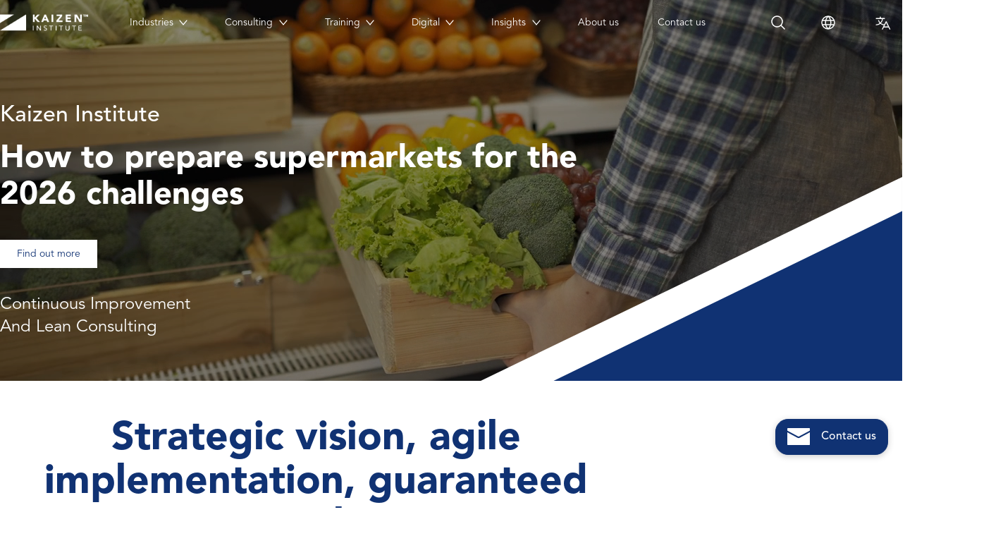

--- FILE ---
content_type: text/html; charset=UTF-8
request_url: https://kaizen.com/
body_size: 28921
content:
<!DOCTYPE html>
<html lang="en-US">
<head>
	<meta charset="UTF-8" />
	<meta name="viewport" content="width=device-width, initial-scale=1" />
<meta name='robots' content='index, follow, max-image-preview:large, max-snippet:-1, max-video-preview:-1' />
<link rel="alternate" href="https://kaizen.com/pt/" hreflang="pt-PT" />
<link rel="alternate" href="https://kaizen.com/" hreflang="en-US" />
<link rel="alternate" href="https://kaizen.com/es/" hreflang="es-ES" />
<link rel="alternate" href="https://kaizen.com/fr/" hreflang="fr-FR" />
<link rel="alternate" href="https://kaizen.com/uk/" hreflang="en-GB" />
<link rel="alternate" href="https://kaizen.com/es-cl/" hreflang="es-CL" />
<link rel="alternate" href="https://kaizen.com/hr/" hreflang="hr" />
<link rel="alternate" href="https://kaizen.com/th/" hreflang="th" />
<link rel="alternate" href="https://kaizen.com/es-co/" hreflang="es-CO" />
<link rel="alternate" href="https://kaizen.com/za/" hreflang="en-ZA" />
<link rel="alternate" href="https://kaizen.com/es-mx/" hreflang="es-MX" />
<link rel="alternate" href="https://kaizen.com/it/" hreflang="it-IT" />
<link rel="alternate" href="https://kaizen.com/tr/" hreflang="tr-TR" />
<link rel="alternate" href="https://kaizen.com/pl/" hreflang="pl-PL" />
<link rel="alternate" href="https://kaizen.com/ro/" hreflang="ro-RO" />
<link rel="alternate" href="https://kaizen.com/au/" hreflang="en-AU" />
<link rel="alternate" href="https://kaizen.com/hu/" hreflang="hu-HU" />
<link rel="alternate" href="https://kaizen.com/ca/" hreflang="en-CA" />
<link rel="alternate" href="https://kaizen.com/my/" hreflang="en-NZ" />
<link rel="alternate" href="https://kaizen.com/cz/" hreflang="cs-CZ" />
<link rel="alternate" href="https://kaizen.com/ca-fr/" hreflang="fr-CA" />
<link rel="alternate" href="https://kaizen.com/de/" hreflang="de-DE" />
<link rel="alternate" href="https://kaizen.com/nl/" hreflang="nl-NL" />
<link rel="alternate" href="https://kaizen.com/ae/" hreflang="ar" />
<link rel="alternate" href="https://kaizen.com/in/" hreflang="en-in" />
<link rel="alternate" href="https://kaizen.com/pt-br/" hreflang="pt-BR" />
<link rel="alternate" href="https://kaizen.com/fi/" hreflang="en-FI" />
<link rel="alternate" href="https://kaizen.com/pt-ao/" hreflang="pt-AO" />
<link rel="alternate" href="https://kaizen.com/sg/" hreflang="en-SG" />

	<!-- This site is optimized with the Yoast SEO plugin v23.0 - https://yoast.com/wordpress/plugins/seo/ -->
	<meta name="description" content="Kaizen Institute offers lean consulting services for business performance improvement and growth. Based on Lean methodologies, we achieve breakthrough results." />
	<link rel="canonical" href="https://kaizen.com/" />
	<meta property="og:locale" content="en_US" />
	<meta property="og:locale:alternate" content="pt_PT" />
	<meta property="og:locale:alternate" content="es_ES" />
	<meta property="og:locale:alternate" content="fr_FR" />
	<meta property="og:locale:alternate" content="en_US" />
	<meta property="og:locale:alternate" content="en_GB" />
	<meta property="og:locale:alternate" content="es_CL" />
	<meta property="og:locale:alternate" content="hr_HR" />
	<meta property="og:locale:alternate" content="th_TH" />
	<meta property="og:locale:alternate" content="es_CO" />
	<meta property="og:locale:alternate" content="es_MX" />
	<meta property="og:locale:alternate" content="it_IT" />
	<meta property="og:locale:alternate" content="tr_TR" />
	<meta property="og:locale:alternate" content="pl_PL" />
	<meta property="og:locale:alternate" content="ro_RO" />
	<meta property="og:locale:alternate" content="hu_HU" />
	<meta property="og:locale:alternate" content="cs_CZ" />
	<meta property="og:locale:alternate" content="fr_CA" />
	<meta property="og:locale:alternate" content="de_DE" />
	<meta property="og:locale:alternate" content="nl_NL" />
	<meta property="og:locale:alternate" content="ar_AR" />
	<meta property="og:locale:alternate" content="" />
	<meta property="og:locale:alternate" content="pt_BR" />
	<meta property="og:type" content="website" />
	<meta property="og:title" content="Operational Excellence And Lean Consulting | Kaizen" />
	<meta property="og:description" content="Kaizen Institute offers lean consulting services for business performance improvement and growth. Based on Lean methodologies, we achieve breakthrough results." />
	<meta property="og:url" content="https://kaizen.com/" />
	<meta property="article:publisher" content="https://www.facebook.com/kaizencg" />
	<meta property="article:modified_time" content="2026-01-07T20:43:34+00:00" />
	<meta property="og:image" content="https://kaizen.com/wp-content/uploads/2022/12/arrow-right-white.svg" />
	<meta name="twitter:card" content="summary_large_image" />
	<meta name="twitter:site" content="@kaizen" />
	<script type="application/ld+json" class="yoast-schema-graph">{"@context":"https://schema.org","@graph":[{"@type":"WebPage","@id":"https://kaizen.com/","url":"https://kaizen.com/","name":"Operational Excellence And Lean Consulting | Kaizen","isPartOf":{"@id":"https://kaizen.com/#website"},"about":{"@id":"https://kaizen.com/#organization"},"primaryImageOfPage":{"@id":"https://kaizen.com/#primaryimage"},"image":{"@id":"https://kaizen.com/#primaryimage"},"thumbnailUrl":"https://kaizen.com/wp-content/uploads/2022/12/arrow-right-white.svg","datePublished":"2022-04-07T13:14:21+00:00","dateModified":"2026-01-07T20:43:34+00:00","description":"Kaizen Institute offers lean consulting services for business performance improvement and growth. Based on Lean methodologies, we achieve breakthrough results.","breadcrumb":{"@id":"https://kaizen.com/#breadcrumb"},"inLanguage":"en-US","potentialAction":[{"@type":"ReadAction","target":["https://kaizen.com/"]}]},{"@type":"ImageObject","inLanguage":"en-US","@id":"https://kaizen.com/#primaryimage","url":"https://kaizen.com/wp-content/uploads/2022/12/arrow-right-white.svg","contentUrl":"https://kaizen.com/wp-content/uploads/2022/12/arrow-right-white.svg","width":11,"height":16},{"@type":"BreadcrumbList","@id":"https://kaizen.com/#breadcrumb","itemListElement":[{"@type":"ListItem","position":1,"name":"Home"}]},{"@type":"WebSite","@id":"https://kaizen.com/#website","url":"https://kaizen.com/","name":"Operational Excellence Consulting | Kaizen Institute","description":"We help leaders achieve their productivity dreams","publisher":{"@id":"https://kaizen.com/#organization"},"potentialAction":[{"@type":"SearchAction","target":{"@type":"EntryPoint","urlTemplate":"https://kaizen.com/?s={search_term_string}"},"query-input":"required name=search_term_string"}],"inLanguage":"en-US"},{"@type":"Organization","@id":"https://kaizen.com/#organization","name":"Kaizen Institute Consulting Group","url":"https://kaizen.com/","logo":{"@type":"ImageObject","inLanguage":"en-US","@id":"https://kaizen.com/#/schema/logo/image/","url":"https://kaizen.com/wp-content/uploads/2022/04/cropped-logo.png","contentUrl":"https://kaizen.com/wp-content/uploads/2022/04/cropped-logo.png","width":512,"height":512,"caption":"Kaizen Institute Consulting Group"},"image":{"@id":"https://kaizen.com/#/schema/logo/image/"},"sameAs":["https://www.facebook.com/kaizencg","https://x.com/kaizen","https://www.linkedin.com/company/kaizen-institute","https://instagram.com/kaizen_institute_global?igshid=YmMyMTA2M2Y","https://www.youtube.com/user/KAIZEN963"]}]}</script>
	<!-- / Yoast SEO plugin. -->


<title>Operational Excellence And Lean Consulting | Kaizen</title>
<link rel='dns-prefetch' href='//js.hsforms.net' />
<link rel='dns-prefetch' href='//js.hs-scripts.com' />
<script>
window._wpemojiSettings = {"baseUrl":"https:\/\/s.w.org\/images\/core\/emoji\/15.0.3\/72x72\/","ext":".png","svgUrl":"https:\/\/s.w.org\/images\/core\/emoji\/15.0.3\/svg\/","svgExt":".svg","source":{"concatemoji":"https:\/\/kaizen.com\/wp-includes\/js\/wp-emoji-release.min.js?ver=215d95cf87c86e9bcee0dd4d18d4a2bc"}};
/*! This file is auto-generated */
!function(i,n){var o,s,e;function c(e){try{var t={supportTests:e,timestamp:(new Date).valueOf()};sessionStorage.setItem(o,JSON.stringify(t))}catch(e){}}function p(e,t,n){e.clearRect(0,0,e.canvas.width,e.canvas.height),e.fillText(t,0,0);var t=new Uint32Array(e.getImageData(0,0,e.canvas.width,e.canvas.height).data),r=(e.clearRect(0,0,e.canvas.width,e.canvas.height),e.fillText(n,0,0),new Uint32Array(e.getImageData(0,0,e.canvas.width,e.canvas.height).data));return t.every(function(e,t){return e===r[t]})}function u(e,t,n){switch(t){case"flag":return n(e,"\ud83c\udff3\ufe0f\u200d\u26a7\ufe0f","\ud83c\udff3\ufe0f\u200b\u26a7\ufe0f")?!1:!n(e,"\ud83c\uddfa\ud83c\uddf3","\ud83c\uddfa\u200b\ud83c\uddf3")&&!n(e,"\ud83c\udff4\udb40\udc67\udb40\udc62\udb40\udc65\udb40\udc6e\udb40\udc67\udb40\udc7f","\ud83c\udff4\u200b\udb40\udc67\u200b\udb40\udc62\u200b\udb40\udc65\u200b\udb40\udc6e\u200b\udb40\udc67\u200b\udb40\udc7f");case"emoji":return!n(e,"\ud83d\udc26\u200d\u2b1b","\ud83d\udc26\u200b\u2b1b")}return!1}function f(e,t,n){var r="undefined"!=typeof WorkerGlobalScope&&self instanceof WorkerGlobalScope?new OffscreenCanvas(300,150):i.createElement("canvas"),a=r.getContext("2d",{willReadFrequently:!0}),o=(a.textBaseline="top",a.font="600 32px Arial",{});return e.forEach(function(e){o[e]=t(a,e,n)}),o}function t(e){var t=i.createElement("script");t.src=e,t.defer=!0,i.head.appendChild(t)}"undefined"!=typeof Promise&&(o="wpEmojiSettingsSupports",s=["flag","emoji"],n.supports={everything:!0,everythingExceptFlag:!0},e=new Promise(function(e){i.addEventListener("DOMContentLoaded",e,{once:!0})}),new Promise(function(t){var n=function(){try{var e=JSON.parse(sessionStorage.getItem(o));if("object"==typeof e&&"number"==typeof e.timestamp&&(new Date).valueOf()<e.timestamp+604800&&"object"==typeof e.supportTests)return e.supportTests}catch(e){}return null}();if(!n){if("undefined"!=typeof Worker&&"undefined"!=typeof OffscreenCanvas&&"undefined"!=typeof URL&&URL.createObjectURL&&"undefined"!=typeof Blob)try{var e="postMessage("+f.toString()+"("+[JSON.stringify(s),u.toString(),p.toString()].join(",")+"));",r=new Blob([e],{type:"text/javascript"}),a=new Worker(URL.createObjectURL(r),{name:"wpTestEmojiSupports"});return void(a.onmessage=function(e){c(n=e.data),a.terminate(),t(n)})}catch(e){}c(n=f(s,u,p))}t(n)}).then(function(e){for(var t in e)n.supports[t]=e[t],n.supports.everything=n.supports.everything&&n.supports[t],"flag"!==t&&(n.supports.everythingExceptFlag=n.supports.everythingExceptFlag&&n.supports[t]);n.supports.everythingExceptFlag=n.supports.everythingExceptFlag&&!n.supports.flag,n.DOMReady=!1,n.readyCallback=function(){n.DOMReady=!0}}).then(function(){return e}).then(function(){var e;n.supports.everything||(n.readyCallback(),(e=n.source||{}).concatemoji?t(e.concatemoji):e.wpemoji&&e.twemoji&&(t(e.twemoji),t(e.wpemoji)))}))}((window,document),window._wpemojiSettings);
</script>
<link rel='stylesheet' id='kaizen-style-css' href='https://kaizen.com/wp-content/plugins/kaizen/build/style-js-index.css?x47176&amp;ver=215d95cf87c86e9bcee0dd4d18d4a2bc' media='all' />
<link rel='stylesheet' id='kaizen-woocommerce-checkout-newsletter-subscription-block-css' href='https://kaizen.com/wp-content/plugins/kaizen-woocommerce/build/style-kaizen-woocommerce-checkout-newsletter-subscription-block.css?x47176&amp;ver=0.1.0' media='all' />
<link rel='stylesheet' id='kaizen-woocommerce-blocks-integration-css' href='https://kaizen.com/wp-content/plugins/kaizen-woocommerce/build/style-index.css?x47176&amp;ver=0.1.0' media='all' />
<style id='wp-block-navigation-link-inline-css'>
.wp-block-navigation .wp-block-navigation-item__label{overflow-wrap:break-word}.wp-block-navigation .wp-block-navigation-item__description{display:none}.link-ui-tools{border-top:1px solid #f0f0f0;padding:8px}.link-ui-block-inserter{padding-top:8px}.link-ui-block-inserter__back{margin-left:8px;text-transform:uppercase}.components-popover-pointer-events-trap{background-color:initial;cursor:pointer;inset:0;position:fixed;z-index:1000000}
</style>
<link rel='stylesheet' id='wp-block-navigation-css' href='https://kaizen.com/wp-includes/blocks/navigation/style.min.css?x47176&amp;ver=215d95cf87c86e9bcee0dd4d18d4a2bc' media='all' />
<style id='wp-block-search-inline-css'>
.wp-block-search__button{margin-left:10px;word-break:normal}.wp-block-search__button.has-icon{line-height:0}.wp-block-search__button svg{height:1.25em;min-height:24px;min-width:24px;width:1.25em;fill:currentColor;vertical-align:text-bottom}:where(.wp-block-search__button){border:1px solid #ccc;padding:6px 10px}.wp-block-search__inside-wrapper{display:flex;flex:auto;flex-wrap:nowrap;max-width:100%}.wp-block-search__label{width:100%}.wp-block-search__input{-webkit-appearance:initial;appearance:none;border:1px solid #949494;flex-grow:1;margin-left:0;margin-right:0;min-width:3rem;padding:8px;text-decoration:unset!important}.wp-block-search.wp-block-search__button-only .wp-block-search__button{flex-shrink:0;margin-left:0;max-width:100%}.wp-block-search.wp-block-search__button-only .wp-block-search__button[aria-expanded=true]{max-width:calc(100% - 100px)}.wp-block-search.wp-block-search__button-only .wp-block-search__inside-wrapper{min-width:0!important;transition-property:width}.wp-block-search.wp-block-search__button-only .wp-block-search__input{flex-basis:100%;transition-duration:.3s}.wp-block-search.wp-block-search__button-only.wp-block-search__searchfield-hidden,.wp-block-search.wp-block-search__button-only.wp-block-search__searchfield-hidden .wp-block-search__inside-wrapper{overflow:hidden}.wp-block-search.wp-block-search__button-only.wp-block-search__searchfield-hidden .wp-block-search__input{border-left-width:0!important;border-right-width:0!important;flex-basis:0;flex-grow:0;margin:0;min-width:0!important;padding-left:0!important;padding-right:0!important;width:0!important}:where(.wp-block-search__button-inside .wp-block-search__inside-wrapper){border:1px solid #949494;box-sizing:border-box;padding:4px}:where(.wp-block-search__button-inside .wp-block-search__inside-wrapper) .wp-block-search__input{border:none;border-radius:0;padding:0 4px}:where(.wp-block-search__button-inside .wp-block-search__inside-wrapper) .wp-block-search__input:focus{outline:none}:where(.wp-block-search__button-inside .wp-block-search__inside-wrapper) :where(.wp-block-search__button){padding:4px 8px}.wp-block-search.aligncenter .wp-block-search__inside-wrapper{margin:auto}.wp-block[data-align=right] .wp-block-search.wp-block-search__button-only .wp-block-search__inside-wrapper{float:right}
</style>
<style id='wp-block-search-theme-inline-css'>
.wp-block-search .wp-block-search__label{font-weight:700}.wp-block-search__button{border:1px solid #ccc;padding:.375em .625em}
</style>
<style id='wp-block-template-part-theme-inline-css'>
.wp-block-template-part.has-background{margin-bottom:0;margin-top:0;padding:1.25em 2.375em}
</style>
<style id='wp-block-paragraph-inline-css'>
.is-small-text{font-size:.875em}.is-regular-text{font-size:1em}.is-large-text{font-size:2.25em}.is-larger-text{font-size:3em}.has-drop-cap:not(:focus):first-letter{float:left;font-size:8.4em;font-style:normal;font-weight:100;line-height:.68;margin:.05em .1em 0 0;text-transform:uppercase}body.rtl .has-drop-cap:not(:focus):first-letter{float:none;margin-left:.1em}p.has-drop-cap.has-background{overflow:hidden}p.has-background{padding:1.25em 2.375em}:where(p.has-text-color:not(.has-link-color)) a{color:inherit}p.has-text-align-left[style*="writing-mode:vertical-lr"],p.has-text-align-right[style*="writing-mode:vertical-rl"]{rotate:180deg}
</style>
<style id='wp-block-heading-inline-css'>
h1.has-background,h2.has-background,h3.has-background,h4.has-background,h5.has-background,h6.has-background{padding:1.25em 2.375em}h1.has-text-align-left[style*=writing-mode]:where([style*=vertical-lr]),h1.has-text-align-right[style*=writing-mode]:where([style*=vertical-rl]),h2.has-text-align-left[style*=writing-mode]:where([style*=vertical-lr]),h2.has-text-align-right[style*=writing-mode]:where([style*=vertical-rl]),h3.has-text-align-left[style*=writing-mode]:where([style*=vertical-lr]),h3.has-text-align-right[style*=writing-mode]:where([style*=vertical-rl]),h4.has-text-align-left[style*=writing-mode]:where([style*=vertical-lr]),h4.has-text-align-right[style*=writing-mode]:where([style*=vertical-rl]),h5.has-text-align-left[style*=writing-mode]:where([style*=vertical-lr]),h5.has-text-align-right[style*=writing-mode]:where([style*=vertical-rl]),h6.has-text-align-left[style*=writing-mode]:where([style*=vertical-lr]),h6.has-text-align-right[style*=writing-mode]:where([style*=vertical-rl]){rotate:180deg}
</style>
<style id='wp-block-button-inline-css'>
.wp-block-button__link{box-sizing:border-box;cursor:pointer;display:inline-block;text-align:center;word-break:break-word}.wp-block-button__link.aligncenter{text-align:center}.wp-block-button__link.alignright{text-align:right}:where(.wp-block-button__link){border-radius:9999px;box-shadow:none;padding:calc(.667em + 2px) calc(1.333em + 2px);text-decoration:none}.wp-block-button[style*=text-decoration] .wp-block-button__link{text-decoration:inherit}.wp-block-buttons>.wp-block-button.has-custom-width{max-width:none}.wp-block-buttons>.wp-block-button.has-custom-width .wp-block-button__link{width:100%}.wp-block-buttons>.wp-block-button.has-custom-font-size .wp-block-button__link{font-size:inherit}.wp-block-buttons>.wp-block-button.wp-block-button__width-25{width:calc(25% - var(--wp--style--block-gap, .5em)*.75)}.wp-block-buttons>.wp-block-button.wp-block-button__width-50{width:calc(50% - var(--wp--style--block-gap, .5em)*.5)}.wp-block-buttons>.wp-block-button.wp-block-button__width-75{width:calc(75% - var(--wp--style--block-gap, .5em)*.25)}.wp-block-buttons>.wp-block-button.wp-block-button__width-100{flex-basis:100%;width:100%}.wp-block-buttons.is-vertical>.wp-block-button.wp-block-button__width-25{width:25%}.wp-block-buttons.is-vertical>.wp-block-button.wp-block-button__width-50{width:50%}.wp-block-buttons.is-vertical>.wp-block-button.wp-block-button__width-75{width:75%}.wp-block-button.is-style-squared,.wp-block-button__link.wp-block-button.is-style-squared{border-radius:0}.wp-block-button.no-border-radius,.wp-block-button__link.no-border-radius{border-radius:0!important}.wp-block-button .wp-block-button__link:where(.is-style-outline),.wp-block-button:where(.is-style-outline)>.wp-block-button__link{border:2px solid;padding:.667em 1.333em}.wp-block-button .wp-block-button__link:where(.is-style-outline):not(.has-text-color),.wp-block-button:where(.is-style-outline)>.wp-block-button__link:not(.has-text-color){color:currentColor}.wp-block-button .wp-block-button__link:where(.is-style-outline):not(.has-background),.wp-block-button:where(.is-style-outline)>.wp-block-button__link:not(.has-background){background-color:initial;background-image:none}.wp-block-button .wp-block-button__link:where(.has-border-color){border-width:initial}.wp-block-button .wp-block-button__link:where([style*=border-top-color]){border-top-width:medium}.wp-block-button .wp-block-button__link:where([style*=border-right-color]){border-right-width:medium}.wp-block-button .wp-block-button__link:where([style*=border-bottom-color]){border-bottom-width:medium}.wp-block-button .wp-block-button__link:where([style*=border-left-color]){border-left-width:medium}.wp-block-button .wp-block-button__link:where([style*=border-style]){border-width:initial}.wp-block-button .wp-block-button__link:where([style*=border-top-style]){border-top-width:medium}.wp-block-button .wp-block-button__link:where([style*=border-right-style]){border-right-width:medium}.wp-block-button .wp-block-button__link:where([style*=border-bottom-style]){border-bottom-width:medium}.wp-block-button .wp-block-button__link:where([style*=border-left-style]){border-left-width:medium}
</style>
<style id='wp-block-buttons-inline-css'>
.wp-block-buttons.is-vertical{flex-direction:column}.wp-block-buttons.is-vertical>.wp-block-button:last-child{margin-bottom:0}.wp-block-buttons>.wp-block-button{display:inline-block;margin:0}.wp-block-buttons.is-content-justification-left{justify-content:flex-start}.wp-block-buttons.is-content-justification-left.is-vertical{align-items:flex-start}.wp-block-buttons.is-content-justification-center{justify-content:center}.wp-block-buttons.is-content-justification-center.is-vertical{align-items:center}.wp-block-buttons.is-content-justification-right{justify-content:flex-end}.wp-block-buttons.is-content-justification-right.is-vertical{align-items:flex-end}.wp-block-buttons.is-content-justification-space-between{justify-content:space-between}.wp-block-buttons.aligncenter{text-align:center}.wp-block-buttons:not(.is-content-justification-space-between,.is-content-justification-right,.is-content-justification-left,.is-content-justification-center) .wp-block-button.aligncenter{margin-left:auto;margin-right:auto;width:100%}.wp-block-buttons[style*=text-decoration] .wp-block-button,.wp-block-buttons[style*=text-decoration] .wp-block-button__link{text-decoration:inherit}.wp-block-buttons.has-custom-font-size .wp-block-button__link{font-size:inherit}.wp-block-button.aligncenter{text-align:center}
</style>
<style id='wp-block-group-inline-css'>
.wp-block-group{box-sizing:border-box}
</style>
<style id='wp-block-group-theme-inline-css'>
:where(.wp-block-group.has-background){padding:1.25em 2.375em}
</style>
<link rel='stylesheet' id='wp-block-cover-css' href='https://kaizen.com/wp-includes/blocks/cover/style.min.css?x47176&amp;ver=215d95cf87c86e9bcee0dd4d18d4a2bc' media='all' />
<link rel='stylesheet' id='wp-block-image-css' href='https://kaizen.com/wp-includes/blocks/image/style.min.css?x47176&amp;ver=215d95cf87c86e9bcee0dd4d18d4a2bc' media='all' />
<style id='wp-block-image-theme-inline-css'>
.wp-block-image figcaption{color:#555;font-size:13px;text-align:center}.is-dark-theme .wp-block-image figcaption{color:#ffffffa6}.wp-block-image{margin:0 0 1em}
</style>
<style id='wp-block-columns-inline-css'>
.wp-block-columns{align-items:normal!important;box-sizing:border-box;display:flex;flex-wrap:wrap!important}@media (min-width:782px){.wp-block-columns{flex-wrap:nowrap!important}}.wp-block-columns.are-vertically-aligned-top{align-items:flex-start}.wp-block-columns.are-vertically-aligned-center{align-items:center}.wp-block-columns.are-vertically-aligned-bottom{align-items:flex-end}@media (max-width:781px){.wp-block-columns:not(.is-not-stacked-on-mobile)>.wp-block-column{flex-basis:100%!important}}@media (min-width:782px){.wp-block-columns:not(.is-not-stacked-on-mobile)>.wp-block-column{flex-basis:0;flex-grow:1}.wp-block-columns:not(.is-not-stacked-on-mobile)>.wp-block-column[style*=flex-basis]{flex-grow:0}}.wp-block-columns.is-not-stacked-on-mobile{flex-wrap:nowrap!important}.wp-block-columns.is-not-stacked-on-mobile>.wp-block-column{flex-basis:0;flex-grow:1}.wp-block-columns.is-not-stacked-on-mobile>.wp-block-column[style*=flex-basis]{flex-grow:0}:where(.wp-block-columns){margin-bottom:1.75em}:where(.wp-block-columns.has-background){padding:1.25em 2.375em}.wp-block-column{flex-grow:1;min-width:0;overflow-wrap:break-word;word-break:break-word}.wp-block-column.is-vertically-aligned-top{align-self:flex-start}.wp-block-column.is-vertically-aligned-center{align-self:center}.wp-block-column.is-vertically-aligned-bottom{align-self:flex-end}.wp-block-column.is-vertically-aligned-stretch{align-self:stretch}.wp-block-column.is-vertically-aligned-bottom,.wp-block-column.is-vertically-aligned-center,.wp-block-column.is-vertically-aligned-top{width:100%}
</style>
<style id='wp-block-separator-inline-css'>
@charset "UTF-8";.wp-block-separator{border:none;border-top:2px solid}.wp-block-separator.is-style-dots{background:none!important;border:none;height:auto;line-height:1;text-align:center}.wp-block-separator.is-style-dots:before{color:currentColor;content:"···";font-family:serif;font-size:1.5em;letter-spacing:2em;padding-left:2em}
</style>
<style id='wp-block-separator-theme-inline-css'>
.wp-block-separator.has-css-opacity{opacity:.4}.wp-block-separator{border:none;border-bottom:2px solid;margin-left:auto;margin-right:auto}.wp-block-separator.has-alpha-channel-opacity{opacity:1}.wp-block-separator:not(.is-style-wide):not(.is-style-dots){width:100px}.wp-block-separator.has-background:not(.is-style-dots){border-bottom:none;height:1px}.wp-block-separator.has-background:not(.is-style-wide):not(.is-style-dots){height:2px}
</style>
<style id='wp-emoji-styles-inline-css'>

	img.wp-smiley, img.emoji {
		display: inline !important;
		border: none !important;
		box-shadow: none !important;
		height: 1em !important;
		width: 1em !important;
		margin: 0 0.07em !important;
		vertical-align: -0.1em !important;
		background: none !important;
		padding: 0 !important;
	}
</style>
<style id='wp-block-library-inline-css'>
:root{--wp-admin-theme-color:#007cba;--wp-admin-theme-color--rgb:0,124,186;--wp-admin-theme-color-darker-10:#006ba1;--wp-admin-theme-color-darker-10--rgb:0,107,161;--wp-admin-theme-color-darker-20:#005a87;--wp-admin-theme-color-darker-20--rgb:0,90,135;--wp-admin-border-width-focus:2px;--wp-block-synced-color:#7a00df;--wp-block-synced-color--rgb:122,0,223;--wp-bound-block-color:#9747ff}@media (min-resolution:192dpi){:root{--wp-admin-border-width-focus:1.5px}}.wp-element-button{cursor:pointer}:root{--wp--preset--font-size--normal:16px;--wp--preset--font-size--huge:42px}:root .has-very-light-gray-background-color{background-color:#eee}:root .has-very-dark-gray-background-color{background-color:#313131}:root .has-very-light-gray-color{color:#eee}:root .has-very-dark-gray-color{color:#313131}:root .has-vivid-green-cyan-to-vivid-cyan-blue-gradient-background{background:linear-gradient(135deg,#00d084,#0693e3)}:root .has-purple-crush-gradient-background{background:linear-gradient(135deg,#34e2e4,#4721fb 50%,#ab1dfe)}:root .has-hazy-dawn-gradient-background{background:linear-gradient(135deg,#faaca8,#dad0ec)}:root .has-subdued-olive-gradient-background{background:linear-gradient(135deg,#fafae1,#67a671)}:root .has-atomic-cream-gradient-background{background:linear-gradient(135deg,#fdd79a,#004a59)}:root .has-nightshade-gradient-background{background:linear-gradient(135deg,#330968,#31cdcf)}:root .has-midnight-gradient-background{background:linear-gradient(135deg,#020381,#2874fc)}.has-regular-font-size{font-size:1em}.has-larger-font-size{font-size:2.625em}.has-normal-font-size{font-size:var(--wp--preset--font-size--normal)}.has-huge-font-size{font-size:var(--wp--preset--font-size--huge)}.has-text-align-center{text-align:center}.has-text-align-left{text-align:left}.has-text-align-right{text-align:right}#end-resizable-editor-section{display:none}.aligncenter{clear:both}.items-justified-left{justify-content:flex-start}.items-justified-center{justify-content:center}.items-justified-right{justify-content:flex-end}.items-justified-space-between{justify-content:space-between}.screen-reader-text{border:0;clip:rect(1px,1px,1px,1px);-webkit-clip-path:inset(50%);clip-path:inset(50%);height:1px;margin:-1px;overflow:hidden;padding:0;position:absolute;width:1px;word-wrap:normal!important}.screen-reader-text:focus{background-color:#ddd;clip:auto!important;-webkit-clip-path:none;clip-path:none;color:#444;display:block;font-size:1em;height:auto;left:5px;line-height:normal;padding:15px 23px 14px;text-decoration:none;top:5px;width:auto;z-index:100000}html :where(.has-border-color){border-style:solid}html :where([style*=border-top-color]){border-top-style:solid}html :where([style*=border-right-color]){border-right-style:solid}html :where([style*=border-bottom-color]){border-bottom-style:solid}html :where([style*=border-left-color]){border-left-style:solid}html :where([style*=border-width]){border-style:solid}html :where([style*=border-top-width]){border-top-style:solid}html :where([style*=border-right-width]){border-right-style:solid}html :where([style*=border-bottom-width]){border-bottom-style:solid}html :where([style*=border-left-width]){border-left-style:solid}html :where(img[class*=wp-image-]){height:auto;max-width:100%}:where(figure){margin:0 0 1em}html :where(.is-position-sticky){--wp-admin--admin-bar--position-offset:var(--wp-admin--admin-bar--height,0px)}@media screen and (max-width:600px){html :where(.is-position-sticky){--wp-admin--admin-bar--position-offset:0px}}
</style>
<style id='global-styles-inline-css'>
body{--wp--preset--color--black: #000000;--wp--preset--color--cyan-bluish-gray: #abb8c3;--wp--preset--color--white: #ffffff;--wp--preset--color--pale-pink: #f78da7;--wp--preset--color--vivid-red: #cf2e2e;--wp--preset--color--luminous-vivid-orange: #ff6900;--wp--preset--color--luminous-vivid-amber: #fcb900;--wp--preset--color--light-green-cyan: #7bdcb5;--wp--preset--color--vivid-green-cyan: #00d084;--wp--preset--color--pale-cyan-blue: #8ed1fc;--wp--preset--color--vivid-cyan-blue: #0693e3;--wp--preset--color--vivid-purple: #9b51e0;--wp--preset--color--blue: #103273;--wp--preset--color--salmon: #EE8976;--wp--preset--color--another-blue: #00A3C2;--wp--preset--color--yet-another-blue: #45C1F1;--wp--preset--color--blue-transparent: rgba(16, 50, 115,0.5);--wp--preset--color--green: rgba(151, 209, 201,0.5);--wp--preset--color--solid-green: rgba(151, 209, 201);--wp--preset--color--white-transparent: rgba(255, 255, 255,0.5);--wp--preset--color--white-less-transparent: rgba(255, 255, 255,0.7);--wp--preset--color--beige-kaizen: #F4F3ED;--wp--preset--color--gray-transparent: rgba(228, 228, 228, 0.5);--wp--preset--color--red: #A90533;--wp--preset--color--light-red: #E94840;--wp--preset--color--brainn-ai-gray: #ECEBED;--wp--preset--color--brainn-ai-purple: #764AFF;--wp--preset--color--abk-blue: #77bbbd;--wp--preset--color--ki-light-grey: rgba(189, 189, 189, 1);--wp--preset--gradient--vivid-cyan-blue-to-vivid-purple: linear-gradient(135deg,rgba(6,147,227,1) 0%,rgb(155,81,224) 100%);--wp--preset--gradient--light-green-cyan-to-vivid-green-cyan: linear-gradient(135deg,rgb(122,220,180) 0%,rgb(0,208,130) 100%);--wp--preset--gradient--luminous-vivid-amber-to-luminous-vivid-orange: linear-gradient(135deg,rgba(252,185,0,1) 0%,rgba(255,105,0,1) 100%);--wp--preset--gradient--luminous-vivid-orange-to-vivid-red: linear-gradient(135deg,rgba(255,105,0,1) 0%,rgb(207,46,46) 100%);--wp--preset--gradient--very-light-gray-to-cyan-bluish-gray: linear-gradient(135deg,rgb(238,238,238) 0%,rgb(169,184,195) 100%);--wp--preset--gradient--cool-to-warm-spectrum: linear-gradient(135deg,rgb(74,234,220) 0%,rgb(151,120,209) 20%,rgb(207,42,186) 40%,rgb(238,44,130) 60%,rgb(251,105,98) 80%,rgb(254,248,76) 100%);--wp--preset--gradient--blush-light-purple: linear-gradient(135deg,rgb(255,206,236) 0%,rgb(152,150,240) 100%);--wp--preset--gradient--blush-bordeaux: linear-gradient(135deg,rgb(254,205,165) 0%,rgb(254,45,45) 50%,rgb(107,0,62) 100%);--wp--preset--gradient--luminous-dusk: linear-gradient(135deg,rgb(255,203,112) 0%,rgb(199,81,192) 50%,rgb(65,88,208) 100%);--wp--preset--gradient--pale-ocean: linear-gradient(135deg,rgb(255,245,203) 0%,rgb(182,227,212) 50%,rgb(51,167,181) 100%);--wp--preset--gradient--electric-grass: linear-gradient(135deg,rgb(202,248,128) 0%,rgb(113,206,126) 100%);--wp--preset--gradient--midnight: linear-gradient(135deg,rgb(2,3,129) 0%,rgb(40,116,252) 100%);--wp--preset--gradient--blue-light-blue: linear-gradient(180deg, #103273 0%, #45C1F1 100%);--wp--preset--gradient--white-light-blue: linear-gradient(180deg,rgb(255,255,255) 0%,rgb(156,208,218) 200%);--wp--preset--gradient--diagonal-light-blue-to-blue: linear-gradient(135deg, #97D1C9 0%,#103373 55%,#ffffff 55%,#ffffff 100%);;--wp--preset--gradient--diagonal-light-red-to-blue: linear-gradient(135deg, #103273 0%,#DA5746 50%,#ffffff 50%,#ffffff 50%);;--wp--preset--gradient--beige-gradient: linear-gradient(180deg, #F4F3ED 77.21%, rgba(244, 243, 237, 0) 100%);;--wp--preset--font-size--small: 13px;--wp--preset--font-size--medium: 20px;--wp--preset--font-size--large: 36px;--wp--preset--font-size--x-large: 42px;--wp--preset--font-size--label-small: 11px;--wp--preset--font-size--label-medium: 12px;--wp--preset--font-size--body-small: 12px;--wp--preset--font-size--body-medium: 14px;--wp--preset--font-size--body-large: 16px;--wp--preset--font-size--body-extra-large: 20px;--wp--preset--font-size--display-small: 24px;--wp--preset--font-size--display-medium: 28px;--wp--preset--font-size--display-large: 32px;--wp--preset--font-size--h-4: 36px;--wp--preset--font-size--h-3: 45px;--wp--preset--font-size--h-2: 57px;--wp--preset--font-size--h-1: 68px;--wp--preset--spacing--20: 0.44rem;--wp--preset--spacing--30: 0.67rem;--wp--preset--spacing--40: 1rem;--wp--preset--spacing--50: 1.5rem;--wp--preset--spacing--60: 2.25rem;--wp--preset--spacing--70: 3.38rem;--wp--preset--spacing--80: 5.06rem;--wp--preset--shadow--natural: 6px 6px 9px rgba(0, 0, 0, 0.2);--wp--preset--shadow--deep: 12px 12px 50px rgba(0, 0, 0, 0.4);--wp--preset--shadow--sharp: 6px 6px 0px rgba(0, 0, 0, 0.2);--wp--preset--shadow--outlined: 6px 6px 0px -3px rgba(255, 255, 255, 1), 6px 6px rgba(0, 0, 0, 1);--wp--preset--shadow--crisp: 6px 6px 0px rgba(0, 0, 0, 1);}body { margin: 0;--wp--style--global--content-size: 100vw;--wp--style--global--wide-size: 100vw; }.wp-site-blocks > .alignleft { float: left; margin-right: 2em; }.wp-site-blocks > .alignright { float: right; margin-left: 2em; }.wp-site-blocks > .aligncenter { justify-content: center; margin-left: auto; margin-right: auto; }:where(.is-layout-flex){gap: 0.5em;}:where(.is-layout-grid){gap: 0.5em;}body .is-layout-flow > .alignleft{float: left;margin-inline-start: 0;margin-inline-end: 2em;}body .is-layout-flow > .alignright{float: right;margin-inline-start: 2em;margin-inline-end: 0;}body .is-layout-flow > .aligncenter{margin-left: auto !important;margin-right: auto !important;}body .is-layout-constrained > .alignleft{float: left;margin-inline-start: 0;margin-inline-end: 2em;}body .is-layout-constrained > .alignright{float: right;margin-inline-start: 2em;margin-inline-end: 0;}body .is-layout-constrained > .aligncenter{margin-left: auto !important;margin-right: auto !important;}body .is-layout-constrained > :where(:not(.alignleft):not(.alignright):not(.alignfull)){max-width: var(--wp--style--global--content-size);margin-left: auto !important;margin-right: auto !important;}body .is-layout-constrained > .alignwide{max-width: var(--wp--style--global--wide-size);}body .is-layout-flex{display: flex;}body .is-layout-flex{flex-wrap: wrap;align-items: center;}body .is-layout-flex > *{margin: 0;}body .is-layout-grid{display: grid;}body .is-layout-grid > *{margin: 0;}body{color: var(--wp--preset--color--blue);font-family: AvenirLTPro;font-size: 1rem;font-weight: 550;padding-top: 0px;padding-right: 0px;padding-bottom: 0px;padding-left: 0px;}a:where(:not(.wp-element-button)){text-decoration: none;}.wp-element-button, .wp-block-button__link{background-color: #32373c;border-width: 0;color: #fff;font-family: inherit;font-size: inherit;line-height: inherit;padding: calc(0.667em + 2px) calc(1.333em + 2px);text-decoration: none;}.has-black-color{color: var(--wp--preset--color--black) !important;}.has-cyan-bluish-gray-color{color: var(--wp--preset--color--cyan-bluish-gray) !important;}.has-white-color{color: var(--wp--preset--color--white) !important;}.has-pale-pink-color{color: var(--wp--preset--color--pale-pink) !important;}.has-vivid-red-color{color: var(--wp--preset--color--vivid-red) !important;}.has-luminous-vivid-orange-color{color: var(--wp--preset--color--luminous-vivid-orange) !important;}.has-luminous-vivid-amber-color{color: var(--wp--preset--color--luminous-vivid-amber) !important;}.has-light-green-cyan-color{color: var(--wp--preset--color--light-green-cyan) !important;}.has-vivid-green-cyan-color{color: var(--wp--preset--color--vivid-green-cyan) !important;}.has-pale-cyan-blue-color{color: var(--wp--preset--color--pale-cyan-blue) !important;}.has-vivid-cyan-blue-color{color: var(--wp--preset--color--vivid-cyan-blue) !important;}.has-vivid-purple-color{color: var(--wp--preset--color--vivid-purple) !important;}.has-blue-color{color: var(--wp--preset--color--blue) !important;}.has-salmon-color{color: var(--wp--preset--color--salmon) !important;}.has-another-blue-color{color: var(--wp--preset--color--another-blue) !important;}.has-yet-another-blue-color{color: var(--wp--preset--color--yet-another-blue) !important;}.has-blue-transparent-color{color: var(--wp--preset--color--blue-transparent) !important;}.has-green-color{color: var(--wp--preset--color--green) !important;}.has-solid-green-color{color: var(--wp--preset--color--solid-green) !important;}.has-white-transparent-color{color: var(--wp--preset--color--white-transparent) !important;}.has-white-less-transparent-color{color: var(--wp--preset--color--white-less-transparent) !important;}.has-beige-kaizen-color{color: var(--wp--preset--color--beige-kaizen) !important;}.has-gray-transparent-color{color: var(--wp--preset--color--gray-transparent) !important;}.has-red-color{color: var(--wp--preset--color--red) !important;}.has-light-red-color{color: var(--wp--preset--color--light-red) !important;}.has-brainn-ai-gray-color{color: var(--wp--preset--color--brainn-ai-gray) !important;}.has-brainn-ai-purple-color{color: var(--wp--preset--color--brainn-ai-purple) !important;}.has-abk-blue-color{color: var(--wp--preset--color--abk-blue) !important;}.has-ki-light-grey-color{color: var(--wp--preset--color--ki-light-grey) !important;}.has-black-background-color{background-color: var(--wp--preset--color--black) !important;}.has-cyan-bluish-gray-background-color{background-color: var(--wp--preset--color--cyan-bluish-gray) !important;}.has-white-background-color{background-color: var(--wp--preset--color--white) !important;}.has-pale-pink-background-color{background-color: var(--wp--preset--color--pale-pink) !important;}.has-vivid-red-background-color{background-color: var(--wp--preset--color--vivid-red) !important;}.has-luminous-vivid-orange-background-color{background-color: var(--wp--preset--color--luminous-vivid-orange) !important;}.has-luminous-vivid-amber-background-color{background-color: var(--wp--preset--color--luminous-vivid-amber) !important;}.has-light-green-cyan-background-color{background-color: var(--wp--preset--color--light-green-cyan) !important;}.has-vivid-green-cyan-background-color{background-color: var(--wp--preset--color--vivid-green-cyan) !important;}.has-pale-cyan-blue-background-color{background-color: var(--wp--preset--color--pale-cyan-blue) !important;}.has-vivid-cyan-blue-background-color{background-color: var(--wp--preset--color--vivid-cyan-blue) !important;}.has-vivid-purple-background-color{background-color: var(--wp--preset--color--vivid-purple) !important;}.has-blue-background-color{background-color: var(--wp--preset--color--blue) !important;}.has-salmon-background-color{background-color: var(--wp--preset--color--salmon) !important;}.has-another-blue-background-color{background-color: var(--wp--preset--color--another-blue) !important;}.has-yet-another-blue-background-color{background-color: var(--wp--preset--color--yet-another-blue) !important;}.has-blue-transparent-background-color{background-color: var(--wp--preset--color--blue-transparent) !important;}.has-green-background-color{background-color: var(--wp--preset--color--green) !important;}.has-solid-green-background-color{background-color: var(--wp--preset--color--solid-green) !important;}.has-white-transparent-background-color{background-color: var(--wp--preset--color--white-transparent) !important;}.has-white-less-transparent-background-color{background-color: var(--wp--preset--color--white-less-transparent) !important;}.has-beige-kaizen-background-color{background-color: var(--wp--preset--color--beige-kaizen) !important;}.has-gray-transparent-background-color{background-color: var(--wp--preset--color--gray-transparent) !important;}.has-red-background-color{background-color: var(--wp--preset--color--red) !important;}.has-light-red-background-color{background-color: var(--wp--preset--color--light-red) !important;}.has-brainn-ai-gray-background-color{background-color: var(--wp--preset--color--brainn-ai-gray) !important;}.has-brainn-ai-purple-background-color{background-color: var(--wp--preset--color--brainn-ai-purple) !important;}.has-abk-blue-background-color{background-color: var(--wp--preset--color--abk-blue) !important;}.has-ki-light-grey-background-color{background-color: var(--wp--preset--color--ki-light-grey) !important;}.has-black-border-color{border-color: var(--wp--preset--color--black) !important;}.has-cyan-bluish-gray-border-color{border-color: var(--wp--preset--color--cyan-bluish-gray) !important;}.has-white-border-color{border-color: var(--wp--preset--color--white) !important;}.has-pale-pink-border-color{border-color: var(--wp--preset--color--pale-pink) !important;}.has-vivid-red-border-color{border-color: var(--wp--preset--color--vivid-red) !important;}.has-luminous-vivid-orange-border-color{border-color: var(--wp--preset--color--luminous-vivid-orange) !important;}.has-luminous-vivid-amber-border-color{border-color: var(--wp--preset--color--luminous-vivid-amber) !important;}.has-light-green-cyan-border-color{border-color: var(--wp--preset--color--light-green-cyan) !important;}.has-vivid-green-cyan-border-color{border-color: var(--wp--preset--color--vivid-green-cyan) !important;}.has-pale-cyan-blue-border-color{border-color: var(--wp--preset--color--pale-cyan-blue) !important;}.has-vivid-cyan-blue-border-color{border-color: var(--wp--preset--color--vivid-cyan-blue) !important;}.has-vivid-purple-border-color{border-color: var(--wp--preset--color--vivid-purple) !important;}.has-blue-border-color{border-color: var(--wp--preset--color--blue) !important;}.has-salmon-border-color{border-color: var(--wp--preset--color--salmon) !important;}.has-another-blue-border-color{border-color: var(--wp--preset--color--another-blue) !important;}.has-yet-another-blue-border-color{border-color: var(--wp--preset--color--yet-another-blue) !important;}.has-blue-transparent-border-color{border-color: var(--wp--preset--color--blue-transparent) !important;}.has-green-border-color{border-color: var(--wp--preset--color--green) !important;}.has-solid-green-border-color{border-color: var(--wp--preset--color--solid-green) !important;}.has-white-transparent-border-color{border-color: var(--wp--preset--color--white-transparent) !important;}.has-white-less-transparent-border-color{border-color: var(--wp--preset--color--white-less-transparent) !important;}.has-beige-kaizen-border-color{border-color: var(--wp--preset--color--beige-kaizen) !important;}.has-gray-transparent-border-color{border-color: var(--wp--preset--color--gray-transparent) !important;}.has-red-border-color{border-color: var(--wp--preset--color--red) !important;}.has-light-red-border-color{border-color: var(--wp--preset--color--light-red) !important;}.has-brainn-ai-gray-border-color{border-color: var(--wp--preset--color--brainn-ai-gray) !important;}.has-brainn-ai-purple-border-color{border-color: var(--wp--preset--color--brainn-ai-purple) !important;}.has-abk-blue-border-color{border-color: var(--wp--preset--color--abk-blue) !important;}.has-ki-light-grey-border-color{border-color: var(--wp--preset--color--ki-light-grey) !important;}.has-vivid-cyan-blue-to-vivid-purple-gradient-background{background: var(--wp--preset--gradient--vivid-cyan-blue-to-vivid-purple) !important;}.has-light-green-cyan-to-vivid-green-cyan-gradient-background{background: var(--wp--preset--gradient--light-green-cyan-to-vivid-green-cyan) !important;}.has-luminous-vivid-amber-to-luminous-vivid-orange-gradient-background{background: var(--wp--preset--gradient--luminous-vivid-amber-to-luminous-vivid-orange) !important;}.has-luminous-vivid-orange-to-vivid-red-gradient-background{background: var(--wp--preset--gradient--luminous-vivid-orange-to-vivid-red) !important;}.has-very-light-gray-to-cyan-bluish-gray-gradient-background{background: var(--wp--preset--gradient--very-light-gray-to-cyan-bluish-gray) !important;}.has-cool-to-warm-spectrum-gradient-background{background: var(--wp--preset--gradient--cool-to-warm-spectrum) !important;}.has-blush-light-purple-gradient-background{background: var(--wp--preset--gradient--blush-light-purple) !important;}.has-blush-bordeaux-gradient-background{background: var(--wp--preset--gradient--blush-bordeaux) !important;}.has-luminous-dusk-gradient-background{background: var(--wp--preset--gradient--luminous-dusk) !important;}.has-pale-ocean-gradient-background{background: var(--wp--preset--gradient--pale-ocean) !important;}.has-electric-grass-gradient-background{background: var(--wp--preset--gradient--electric-grass) !important;}.has-midnight-gradient-background{background: var(--wp--preset--gradient--midnight) !important;}.has-blue-light-blue-gradient-background{background: var(--wp--preset--gradient--blue-light-blue) !important;}.has-white-light-blue-gradient-background{background: var(--wp--preset--gradient--white-light-blue) !important;}.has-diagonal-light-blue-to-blue-gradient-background{background: var(--wp--preset--gradient--diagonal-light-blue-to-blue) !important;}.has-diagonal-light-red-to-blue-gradient-background{background: var(--wp--preset--gradient--diagonal-light-red-to-blue) !important;}.has-beige-gradient-gradient-background{background: var(--wp--preset--gradient--beige-gradient) !important;}.has-small-font-size{font-size: var(--wp--preset--font-size--small) !important;}.has-medium-font-size{font-size: var(--wp--preset--font-size--medium) !important;}.has-large-font-size{font-size: var(--wp--preset--font-size--large) !important;}.has-x-large-font-size{font-size: var(--wp--preset--font-size--x-large) !important;}.has-label-small-font-size{font-size: var(--wp--preset--font-size--label-small) !important;}.has-label-medium-font-size{font-size: var(--wp--preset--font-size--label-medium) !important;}.has-body-small-font-size{font-size: var(--wp--preset--font-size--body-small) !important;}.has-body-medium-font-size{font-size: var(--wp--preset--font-size--body-medium) !important;}.has-body-large-font-size{font-size: var(--wp--preset--font-size--body-large) !important;}.has-body-extra-large-font-size{font-size: var(--wp--preset--font-size--body-extra-large) !important;}.has-display-small-font-size{font-size: var(--wp--preset--font-size--display-small) !important;}.has-display-medium-font-size{font-size: var(--wp--preset--font-size--display-medium) !important;}.has-display-large-font-size{font-size: var(--wp--preset--font-size--display-large) !important;}.has-h-4-font-size{font-size: var(--wp--preset--font-size--h-4) !important;}.has-h-3-font-size{font-size: var(--wp--preset--font-size--h-3) !important;}.has-h-2-font-size{font-size: var(--wp--preset--font-size--h-2) !important;}.has-h-1-font-size{font-size: var(--wp--preset--font-size--h-1) !important;}
.wp-block-navigation a:where(:not(.wp-element-button)){color: inherit;}
:where(.wp-block-columns.is-layout-flex){gap: 2em;}:where(.wp-block-columns.is-layout-grid){gap: 2em;}
.wp-block-group{padding-top: 0px;padding-right: 0px;padding-bottom: 0px;padding-left: 0px;}
.wp-block-search{border-radius: 100px;border-color: var(--wp--preset--color--blue);color: var(--wp--preset--color--blue);}
.wp-block-search .wp-element-button,.wp-block-search  .wp-block-button__link{background-color: transparent;}
.wp-block-cover{color: white;padding-top: 0px;padding-right: 0px;padding-bottom: 0px;padding-left: 0px;}
.wp-block-separator{border-bottom-width: 1px;margin-top: 0px;margin-right: 0px;margin-bottom: 0px;margin-left: 0px;}
.wp-block-button .wp-block-button__link a:where(:not(.wp-element-button)){color: var(--wp--preset--color--blue);padding-top: 10px;padding-right: 24px;padding-bottom: 10px;padding-left: 24px;}
.wp-block-button .wp-block-button__link a:where(:not(.wp-element-button)):hover{color: var(--wp--preset--color--blue);}
</style>
<style id='core-block-supports-inline-css'>
.wp-container-core-buttons-is-layout-1.wp-container-core-buttons-is-layout-1{flex-wrap:nowrap;justify-content:flex-start;}.wp-container-core-group-is-layout-2.wp-container-core-group-is-layout-2{flex-direction:column;align-items:flex-start;justify-content:space-between;}.wp-container-core-columns-is-layout-1.wp-container-core-columns-is-layout-1{flex-wrap:nowrap;}.wp-container-core-columns-is-layout-2.wp-container-core-columns-is-layout-2{flex-wrap:nowrap;}.wp-container-core-buttons-is-layout-2.wp-container-core-buttons-is-layout-2{justify-content:flex-start;}.wp-container-core-columns-is-layout-3.wp-container-core-columns-is-layout-3{flex-wrap:nowrap;}.wp-container-core-buttons-is-layout-3.wp-container-core-buttons-is-layout-3{justify-content:center;}.wp-container-core-columns-is-layout-4.wp-container-core-columns-is-layout-4{flex-wrap:nowrap;}.wp-container-core-buttons-is-layout-4.wp-container-core-buttons-is-layout-4{justify-content:center;}.wp-container-core-buttons-is-layout-5.wp-container-core-buttons-is-layout-5{justify-content:flex-start;}.wp-container-core-columns-is-layout-5.wp-container-core-columns-is-layout-5{flex-wrap:nowrap;}.wp-container-core-buttons-is-layout-6.wp-container-core-buttons-is-layout-6{justify-content:flex-start;}.wp-container-core-columns-is-layout-6.wp-container-core-columns-is-layout-6{flex-wrap:nowrap;}.wp-container-core-buttons-is-layout-7.wp-container-core-buttons-is-layout-7{justify-content:flex-start;}.wp-container-core-columns-is-layout-7.wp-container-core-columns-is-layout-7{flex-wrap:nowrap;}.wp-container-core-buttons-is-layout-8.wp-container-core-buttons-is-layout-8{justify-content:flex-start;}.wp-container-core-columns-is-layout-8.wp-container-core-columns-is-layout-8{flex-wrap:nowrap;}.wp-container-core-buttons-is-layout-9.wp-container-core-buttons-is-layout-9{justify-content:center;}.wp-container-core-buttons-is-layout-10.wp-container-core-buttons-is-layout-10{justify-content:center;}.wp-container-core-columns-is-layout-9.wp-container-core-columns-is-layout-9{flex-wrap:nowrap;}.wp-container-core-columns-is-layout-10.wp-container-core-columns-is-layout-10{flex-wrap:nowrap;}.wp-elements-804ac6f9b27866fddb7b8d8dac2c1453 a:where(:not(.wp-element-button)){color:var(--wp--preset--color--white);}.wp-container-core-buttons-is-layout-14.wp-container-core-buttons-is-layout-14{justify-content:center;}
</style>
<style id='wp-block-template-skip-link-inline-css'>

		.skip-link.screen-reader-text {
			border: 0;
			clip: rect(1px,1px,1px,1px);
			clip-path: inset(50%);
			height: 1px;
			margin: -1px;
			overflow: hidden;
			padding: 0;
			position: absolute !important;
			width: 1px;
			word-wrap: normal !important;
		}

		.skip-link.screen-reader-text:focus {
			background-color: #eee;
			clip: auto !important;
			clip-path: none;
			color: #444;
			display: block;
			font-size: 1em;
			height: auto;
			left: 5px;
			line-height: normal;
			padding: 15px 23px 14px;
			text-decoration: none;
			top: 5px;
			width: auto;
			z-index: 100000;
		}
</style>
<link rel='stylesheet' id='woocommerce-layout-css' href='https://kaizen.com/wp-content/plugins/woocommerce/assets/css/woocommerce-layout.css?x47176&amp;ver=9.0.2' media='all' />
<link rel='stylesheet' id='woocommerce-smallscreen-css' href='https://kaizen.com/wp-content/plugins/woocommerce/assets/css/woocommerce-smallscreen.css?x47176&amp;ver=9.0.2' media='only screen and (max-width: 768px)' />
<link rel='stylesheet' id='woocommerce-general-css' href='https://kaizen.com/wp-content/plugins/woocommerce/assets/css/woocommerce.css?x47176&amp;ver=9.0.2' media='all' />
<link rel='stylesheet' id='woocommerce-blocktheme-css' href='https://kaizen.com/wp-content/plugins/woocommerce/assets/css/woocommerce-blocktheme.css?x47176&amp;ver=9.0.2' media='all' />
<style id='woocommerce-inline-inline-css'>
.woocommerce form .form-row .required { visibility: visible; }
</style>
<link rel='stylesheet' id='wpda_wpdp_public-css' href='https://kaizen.com/wp-content/plugins/wp-data-access/public/../assets/css/wpda_public.css?x47176&amp;ver=5.4.0' media='all' />
<style id='dominant-color-styles-inline-css'>
img[data-dominant-color]:not(.has-transparency) { background-color: var(--dominant-color); }
</style>
<link rel='stylesheet' id='style-css' href='https://kaizen.com/wp-content/themes/kaizen/style.css?x47176&amp;ver=1.0' media='all' />
<link rel='stylesheet' id='custom-css-css' href='https://kaizen.com/wp-content/themes/kaizen/custom.css?x47176' media='all' />
<script src="https://kaizen.com/wp-includes/js/jquery/jquery.min.js?x47176&amp;ver=3.7.1" id="jquery-core-js"></script>
<script src="https://kaizen.com/wp-includes/js/jquery/jquery-migrate.min.js?x47176&amp;ver=3.4.1" id="jquery-migrate-js"></script>
<script src="https://kaizen.com/wp-content/plugins/kaizen/src/header-scripts.js?x47176&amp;ver=215d95cf87c86e9bcee0dd4d18d4a2bc" id="kaizen-header-script-js"></script>
<script src="https://kaizen.com/wp-content/plugins/woocommerce/assets/js/jquery-blockui/jquery.blockUI.min.js?x47176&amp;ver=2.7.0-wc.9.0.2" id="jquery-blockui-js" defer data-wp-strategy="defer"></script>
<script id="wc-add-to-cart-js-extra">
var wc_add_to_cart_params = {"ajax_url":"\/wp-admin\/admin-ajax.php","wc_ajax_url":"\/?wc-ajax=%%endpoint%%","i18n_view_cart":"View cart","cart_url":"https:\/\/kaizen.com\/cart\/","is_cart":"","cart_redirect_after_add":"no"};
</script>
<script src="https://kaizen.com/wp-content/plugins/woocommerce/assets/js/frontend/add-to-cart.min.js?x47176&amp;ver=9.0.2" id="wc-add-to-cart-js" defer data-wp-strategy="defer"></script>
<script src="https://kaizen.com/wp-content/plugins/woocommerce/assets/js/js-cookie/js.cookie.min.js?x47176&amp;ver=2.1.4-wc.9.0.2" id="js-cookie-js" defer data-wp-strategy="defer"></script>
<script id="woocommerce-js-extra">
var woocommerce_params = {"ajax_url":"\/wp-admin\/admin-ajax.php","wc_ajax_url":"\/?wc-ajax=%%endpoint%%"};
</script>
<script src="https://kaizen.com/wp-content/plugins/woocommerce/assets/js/frontend/woocommerce.min.js?x47176&amp;ver=9.0.2" id="woocommerce-js" defer data-wp-strategy="defer"></script>
<script src="https://kaizen.com/wp-includes/js/underscore.min.js?x47176&amp;ver=1.13.4" id="underscore-js"></script>
<script src="https://kaizen.com/wp-includes/js/backbone.min.js?x47176&amp;ver=1.5.0" id="backbone-js"></script>
<script id="wp-api-request-js-extra">
var wpApiSettings = {"root":"https:\/\/kaizen.com\/wp-json\/","nonce":"539ca1fedf","versionString":"wp\/v2\/"};
</script>
<script src="https://kaizen.com/wp-includes/js/api-request.min.js?x47176&amp;ver=215d95cf87c86e9bcee0dd4d18d4a2bc" id="wp-api-request-js"></script>
<script src="https://kaizen.com/wp-includes/js/wp-api.min.js?x47176&amp;ver=215d95cf87c86e9bcee0dd4d18d4a2bc" id="wp-api-js"></script>
<script id="wpda_rest_api-js-extra">
var wpdaApiSettings = {"path":"wpda"};
</script>
<script src="https://kaizen.com/wp-content/plugins/wp-data-access/public/../assets/js/wpda_rest_api.js?x47176&amp;ver=5.4.0" id="wpda_rest_api-js"></script>
<script id="WCPAY_ASSETS-js-extra">
var wcpayAssets = {"url":"https:\/\/kaizen.com\/wp-content\/plugins\/woocommerce-payments\/dist\/"};
</script>
<link rel="https://api.w.org/" href="https://kaizen.com/wp-json/" /><link rel="alternate" type="application/json" href="https://kaizen.com/wp-json/wp/v2/pages/2" /><link rel="EditURI" type="application/rsd+xml" title="RSD" href="https://kaizen.com/xmlrpc.php?rsd" />

<link rel='shortlink' href='https://kaizen.com/' />
<link rel="alternate" type="application/json+oembed" href="https://kaizen.com/wp-json/oembed/1.0/embed?url=https%3A%2F%2Fkaizen.com%2F" />
<link rel="alternate" type="text/xml+oembed" href="https://kaizen.com/wp-json/oembed/1.0/embed?url=https%3A%2F%2Fkaizen.com%2F&#038;format=xml" />
<meta name="generator" content="Performance Lab 2.7.0; modules: images/dominant-color-images, images/webp-support, images/webp-uploads, js-and-css/audit-enqueued-assets">
			<!-- DO NOT COPY THIS SNIPPET! Start of Page Analytics Tracking for HubSpot WordPress plugin v11.1.22-->
			<script class="hsq-set-content-id" data-content-id="standard-page">
				var _hsq = _hsq || [];
				_hsq.push(["setContentType", "standard-page"]);
			</script>
			<!-- DO NOT COPY THIS SNIPPET! End of Page Analytics Tracking for HubSpot WordPress plugin -->
			<script id="wp-load-polyfill-importmap">
( HTMLScriptElement.supports && HTMLScriptElement.supports("importmap") ) || document.write( '<script src="https://kaizen.com/wp-includes/js/dist/vendor/wp-polyfill-importmap.min.js?x47176&amp;ver=1.8.2"></scr' + 'ipt>' );
</script>
<script type="importmap" id="wp-importmap">
{"imports":{"@wordpress\/interactivity":"https:\/\/kaizen.com\/wp-includes\/js\/dist\/interactivity.min.js?ver=6.5.5"}}
</script>
<script type="module" src="https://kaizen.com/wp-includes/blocks/navigation/view.min.js?x47176&amp;ver=6.5.5" id="@wordpress/block-library/navigation-js-module"></script>
<link rel="modulepreload" href="https://kaizen.com/wp-includes/js/dist/interactivity.min.js?x47176&amp;ver=6.5.5" id="@wordpress/interactivity-js-modulepreload">	<noscript><style>.woocommerce-product-gallery{ opacity: 1 !important; }</style></noscript>
	<meta name="google-site-verification" content="6r45Vtekkgadxn81537pyHqew6bl5DoU6ZMJGfcarPY" />
					<link rel="icon" href="https://kaizen.com/wp-content/uploads/2022/04/cropped-logo-32x32.jpg?x47176" sizes="32x32" />
<link rel="icon" href="https://kaizen.com/wp-content/uploads/2022/04/cropped-logo-192x192.jpg?x47176" sizes="192x192" />
<link rel="apple-touch-icon" href="https://kaizen.com/wp-content/uploads/2022/04/cropped-logo-180x180.jpg?x47176" />
<meta name="msapplication-TileImage" content="https://kaizen.com/wp-content/uploads/2022/04/cropped-logo-270x270.jpg" />
</head>

<body class="home page-template-default page page-id-2 wp-embed-responsive theme-kaizen woocommerce-uses-block-theme woocommerce-block-theme-has-button-styles woocommerce-no-js language-en">
<!-- Google Tag Manager (noscript) -->
<noscript><iframe src="https://www.googletagmanager.com/ns.html?id=GTM-NQDWZLT"
height="0" width="0" style="display:none;visibility:hidden"></iframe></noscript>
<!-- End Google Tag Manager (noscript) -->
<div class="wp-site-blocks"><header class="wp-block-template-part"><nav class="navbar fixed-top navbar-expand-lm navbar-blue-background navbar-nav navbar-dark first-content-cover">
    <div class="container-fluid px-0 h-100 align-items-stretch">
        <a class="navbar-brand flex-row d-flex align-items-center" href="/">
        <img decoding="async" width="125" src="/wp-content/uploads/2022/04/kaizen-logo-white.png?x47176" alt="Kaizen Institute logo" class="custom-logo white-logo wp-image-17" srcset="/wp-content/uploads/2022/04/kaizen-logo-white.png 661w, /wp-content/uploads/2022/04/kaizen-logo-white-300x58.png 300w" sizes="(max-width: 661px) 100vw, 661px"> <img decoding="async" width="125" src="/wp-content/uploads/2022/04/kaizen-logo-white.png?x47176" alt="Kaizen Institute logo" class="mobile-logo wp-image-17" srcset="/wp-content/uploads/2022/04/kaizen-logo-white.png 661w, /wp-content/uploads/2022/04/kaizen-logo-white-300x58.png 300w" sizes="(max-width: 661px) 100vw, 661px"> <img decoding="async" width="125" src="https://kaizen.com/wp-content/uploads/2022/04/logo.png?x47176" alt="Kaizen Institute Logo" class="custom-logo colored-logo wp-image-17 d-none" sizes="(max-width: 661px) 100vw, 661px">
		</a>
		<button class="navbar-toggler" type="button" data-bs-toggle="offcanvas" data-bs-target="#navbarToggler" aria-controls="offcanvasNavbar" aria-expanded="false" aria-label="Toggle navigation">
			<span class="navbar-toggler-icon"></span>
    	</button>
		<div class="offcanvas pt-3 offcanvas-start" tabindex="-1" id="navbarToggler">
			<div class="offcanvas-header"> 
			<a href="/"><img decoding="async" width="125" src="https://kaizen.com/wp-content/uploads/2022/04/logo.png?x47176" alt="Kaizen Institute Logo" class="custom-logo wp-image-17" sizes="(max-width: 661px) 100vw, 661px"></a>
		  
				<button type="button" class="btn-close" data-bs-dismiss="offcanvas" aria-label="Close"></button>
			</div>
        	<ul id="search-animator" class="navbar-nav w-100 mb-2 position-lm-relative justify-content-between-not-awards">
        	   
				<li class="flex-grow-1">&nbsp;</li>
            	<li class="nav-item dropdown nav-1 d-lm-flex only-hover ">
					<a href="https://kaizen.com/industries/" class="nav-link d-none align-self-lm-center d-lm-block " aria-expanded="false">Industries</a>
					<a href=https://kaizen.com/industries/"  class="nav-link dropdown-toggle d-lm-none " aria-expanded="false" data-bs-toggle="dropdown">Industries</a>
					<div class="dropdown-wrapper" style="">
					<div class="dropdown-menu minw-80" style=" ">
					    <div class="row mx-0 flex-wrap justify-content-center flex-lm-nowrap py-lm-46 ps-lm-35">
									<a style='margin-bottom: .625rem'href="https://kaizen.com/industries/" class="nav-link nav-heavy nav-2 dropdown-item d-lm-none  ">Industries</a><div class="col d-flex flex-grow-1 flex-column gap-10 gap-lm-15 pb-lm-15 pb-10 px-16" style="max-width: fit-content"><a href="https://kaizen.com/industries/business-services/" class="nav-link nav-heavy nav-2 dropdown-item   ">Global Business Services</a><a href="https://kaizen.com/industries/construction/" class="nav-link nav-heavy nav-2 dropdown-item   ">Construction</a><a href="https://kaizen.com/industries/food-beverage-consulting/" class="nav-link nav-heavy nav-2 dropdown-item   ">Food &amp; Beverage</a><a href="https://kaizen.com/industries/discrete-manufacturing/" class="nav-link nav-heavy nav-2 dropdown-item   ">Discrete Manufacturing</a><a href="https://kaizen.com/industries/healthcare/" class="nav-link nav-heavy nav-2 dropdown-item   ">Healthcare</a><a href="https://kaizen.com/industries/logistics/" class="nav-link nav-heavy nav-2 dropdown-item   ">Logistics</a></div><div class="col d-flex flex-grow-1 flex-column gap-10 gap-lm-15 pb-lm-15 pb-10 px-16" style="max-width: fit-content"><a href="https://kaizen.com/industries/financial-services/" class="nav-link nav-heavy nav-2 dropdown-item   ">Financial Services</a><a href="https://kaizen.com/industries/process-manufacturing/" class="nav-link nav-heavy nav-2 dropdown-item   ">Process Manufacturing</a><a href="https://kaizen.com/industries/public-sector/" class="nav-link nav-heavy nav-2 dropdown-item   ">Public Sector</a><a href="https://kaizen.com/industries/retail/" class="nav-link nav-heavy nav-2 dropdown-item   ">Retail</a><a href="https://kaizen.com/industries/oil-gas/" class="nav-link nav-heavy nav-2 dropdown-item   ">Oil &#038; Gas</a><a href="https://kaizen.com/industries/aerospace-maritime/" class="nav-link nav-heavy nav-2 dropdown-item   ">Aerospace &#038; Maritime</a></div><div class="col d-flex flex-grow-1 flex-column gap-10 gap-lm-15 pb-lm-15 pb-10 px-16" style="max-width: fit-content"><a href="https://kaizen.com/industries/chemical-plastic/" class="nav-link nav-heavy nav-2 dropdown-item   ">Chemical and Plastic</a><a href="https://kaizen.com/industries/pharmaceuticals/" class="nav-link nav-heavy nav-2 dropdown-item   ">Pharmaceuticals</a><a href="https://kaizen.com/industries/private-equity/" class="nav-link nav-heavy nav-2 dropdown-item   ">Private Equity</a></div>
						</div>
				    </div>
				    </div>
			</li><li class="nav-item dropdown nav-1 d-lm-flex only-hover ">
					<a href="https://kaizen.com/consulting/" class="nav-link d-none align-self-lm-center d-lm-block " aria-expanded="false">Consulting</a>
					<a href=https://kaizen.com/consulting/"  class="nav-link dropdown-toggle d-lm-none " aria-expanded="false" data-bs-toggle="dropdown">Consulting</a>
					<div class="dropdown-wrapper" style="">
					<div class="dropdown-menu minw-80" style=" ">
					    <div class="row mx-0 flex-wrap justify-content-center flex-lm-nowrap py-lm-46 ps-lm-35">
									<a style='margin-bottom: .625rem'href="https://kaizen.com/consulting/" class="nav-link nav-heavy nav-2 dropdown-item d-lm-none  ">Consulting</a><div class="col d-flex flex-grow-1 first-featured flex-column gap-lm-15 pb-lm-15 py-15 pt-0 px-16 border-bottom border-bottom-lm-0" style="max-width: fit-content; gap: .625rem"><span style="margin-bottom: 0" class="featured-title">Featured</span><a href="https://kaizen.com/consulting/culture/" class="nav-link nav-heavy nav-2 dropdown-item   ">KAIZEN™ Culture</a><ul style="display: flex; flex-direction: column; gap: .625rem" class="list-unstyled"><li><a style="padding: 0 16px" class="dropdown-item nav-2 " href="https://kaizen.com/consulting/culture/leaders-strategic-breakthroughs/">Leader’s KAIZEN™</a></li><li><a style="padding: 0 16px" class="dropdown-item nav-2 " href="https://kaizen.com/consulting/culture/cycles-process-improvements/">KAIZEN™ Cycles</a></li><li><a style="padding: 0 16px" class="dropdown-item nav-2 " href="https://kaizen.com/consulting/culture/daily-team-improvement/">Daily KAIZEN™</a></li><li><a style="padding: 0 16px" class="dropdown-item nav-2 " href="https://kaizen.com/consulting/culture/office-transformation-support/">KAIZEN™ Office</a></li></ul></div><div class="col d-flex flex-grow-1 flex-column gap-10 gap-lm-15 pb-lm-15 pb-10 px-16" style="max-width: fit-content"><a href="https://kaizen.com/consulting/manufacturing-operations/" class="nav-link nav-heavy nav-2 dropdown-item   ">Manufacturing Operations</a><a href="https://kaizen.com/consulting/maintenance/" class="nav-link nav-heavy nav-2 dropdown-item   ">Maintenance</a><a href="https://kaizen.com/consulting/capital-project-excellence/" class="nav-link nav-heavy nav-2 dropdown-item   ">Capital Project Excellence</a><a href="https://kaizen.com/consulting/operations/" class="nav-link nav-heavy nav-2 dropdown-item   ">Operations</a><a href="https://kaizen.com/consulting/quality/" class="nav-link nav-heavy nav-2 dropdown-item   ">Quality</a><a href="https://kaizen.com/consulting/support-functions/" class="nav-link nav-heavy nav-2 dropdown-item   ">Support Functions</a></div><div class="col d-flex flex-grow-1 flex-column gap-10 gap-lm-15 pb-lm-15 pb-10 px-16" style="max-width: fit-content"><a href="https://kaizen.com/consulting/sourcing-procurement/" class="nav-link nav-heavy nav-2 dropdown-item   ">Sourcing &amp; Procurement</a><a href="https://kaizen.com/consulting/warehousing-distribution/" class="nav-link nav-heavy nav-2 dropdown-item   ">Warehousing &amp; Distribution</a><a href="https://kaizen.com/consulting/business-innovation/" class="nav-link nav-heavy nav-2 dropdown-item   ">Business Innovation</a><a href="https://kaizen.com/consulting/corporate-sustainability/" class="nav-link nav-heavy nav-2 dropdown-item   ">Corporate Sustainability</a><a href="https://kaizen.com/consulting/lean-product-development/" class="nav-link nav-heavy nav-2 dropdown-item   ">Lean Product Development</a><a href="https://kaizen.com/consulting/product-management/" class="nav-link nav-heavy nav-2 dropdown-item   ">Product Management</a></div><div class="col d-flex flex-grow-1 flex-column gap-10 gap-lm-15 pb-lm-15 pb-10 px-16" style="max-width: fit-content"><a href="https://kaizen.com/consulting/sales-marketing/" class="nav-link nav-heavy nav-2 dropdown-item   ">Sales &amp; Marketing</a><a href="https://kaizen.com/consulting/advanced-analytics/" class="nav-link nav-heavy nav-2 dropdown-item   ">Business Analytics</a><a href="https://kaizen.com/consulting/mergers-acquisitions/" class="nav-link nav-heavy nav-2 dropdown-item   ">Mergers &amp; Acquisitions</a><a href="https://kaizen.com/consulting/lean-six-sigma/" class="nav-link nav-heavy nav-2 dropdown-item   ">Lean Six Sigma</a></div>
						</div>
				    </div>
				    </div>
			</li><li class="nav-item dropdown nav-1 d-lm-flex only-hover ">
					<a href="https://kaizen.com/training/" class="nav-link d-none align-self-lm-center d-lm-block " aria-expanded="false">Training</a>
					<a href=https://kaizen.com/training/"  class="nav-link dropdown-toggle d-lm-none " aria-expanded="false" data-bs-toggle="dropdown">Training</a>
					<div class="dropdown-wrapper" style="">
					<div class="dropdown-menu minw-80" style=" ">
					    <div class="row mx-0 flex-wrap justify-content-center flex-lm-nowrap py-lm-46 ps-lm-35">
									<a style='margin-bottom: .625rem'href="https://kaizen.com/training/" class="nav-link nav-heavy nav-2 dropdown-item d-lm-none  ">Training</a><div class="col d-flex flex-grow-1 first-featured flex-column gap-lm-15 pb-lm-15 py-15 pt-0 px-16 border-bottom border-bottom-lm-0" style="max-width: fit-content; gap: .625rem"><span style="margin-bottom: 0" class="featured-title">Featured</span><a href="https://kaizen.com/training/benchmark-tours/" class="nav-link nav-heavy nav-2 dropdown-item   ">Benchmark Tours</a><a href="https://kaizen.com/training/kaizen-academy/" class="nav-link nav-heavy nav-2 dropdown-item   ">Additional Local Training</a><a href="https://kaizen.com/training/japan-insight-tours/" class="nav-link nav-heavy nav-2 dropdown-item   ">Insight Tours in Japan</a><a href="https://kaizen.com/training/digital-transformation-industry-40/" class="nav-link nav-heavy nav-2 dropdown-item   ">Digital</a><a href="https://kaizen.com/training/capability-building/" class="nav-link nav-heavy nav-2 dropdown-item   ">Capability Building</a></div><div class="col d-flex flex-grow-1 flex-column gap-10 gap-lm-15 pb-lm-15 pb-10 px-16" style="max-width: fit-content"><a href="https://kaizen.com/training/six-sigma-certification-training/" class="nav-link nav-heavy nav-2 dropdown-item   ">Six Sigma</a><a href="https://kaizen.com/training/lean-six-sigma-certification-training/" class="nav-link nav-heavy nav-2 dropdown-item   ">Lean Six Sigma</a><a href="https://kaizen.com/training/strategy-cultural-change/" class="nav-link nav-heavy nav-2 dropdown-item   ">Strategy &amp; Cultural Change</a><a href="https://kaizen.com/training/supply-chain-manufacturing/" class="nav-link nav-heavy nav-2 dropdown-item   ">Supply Chain &amp; Manufacturing</a><a href="https://kaizen.com/training/maintenance-efficiency/" class="nav-link nav-heavy nav-2 dropdown-item   ">Maintenance</a><a href="https://kaizen.com/training/sourcing-procurement/" class="nav-link nav-heavy nav-2 dropdown-item   ">Sourcing &#038; Procurement</a></div><div class="col d-flex flex-grow-1 flex-column gap-10 gap-lm-15 pb-lm-15 pb-10 px-16" style="max-width: fit-content"><a href="https://kaizen.com/training/quality/" class="nav-link nav-heavy nav-2 dropdown-item   ">Quality</a><a href="https://kaizen.com/training/office-transactional-processes-improvement/" class="nav-link nav-heavy nav-2 dropdown-item   ">Office Improvement</a><a href="https://kaizen.com/training/project-management-product-development/" class="nav-link nav-heavy nav-2 dropdown-item   ">Project Management &amp; Product Development</a><a href="https://kaizen.com/training/marketing-sales/" class="nav-link nav-heavy nav-2 dropdown-item   ">Marketing &amp; Sales</a><a href="https://kaizen.com/training/sector-specific-training/" class="nav-link nav-heavy nav-2 dropdown-item   ">Sector Specific training</a></div>
						</div>
				    </div>
				    </div>
			</li><li class="nav-item dropdown nav-1 d-lm-flex only-hover ">
					<a href="https://kaizen.com/digital/" class="nav-link d-none align-self-lm-center d-lm-block " aria-expanded="false">Digital</a>
					<a href=https://kaizen.com/digital/"  class="nav-link dropdown-toggle d-lm-none " aria-expanded="false" data-bs-toggle="dropdown">Digital</a>
					<div class="dropdown-wrapper" style="">
					<div class="dropdown-menu minw-80" style=" ">
					    <div class="row mx-0 flex-wrap justify-content-center flex-lm-nowrap py-lm-46 ps-lm-35">
									<a style='margin-bottom: .625rem'href="https://kaizen.com/digital/" class="nav-link nav-heavy nav-2 dropdown-item d-lm-none  ">Digital</a><div class="col d-flex flex-grow-1 first-featured flex-column gap-lm-15 pb-lm-15 py-15 pt-0 px-16 border-bottom border-bottom-lm-0" style="max-width: fit-content; gap: .625rem"><span style="margin-bottom: 0" class="featured-title">Featured</span><a href="https://kaizen.com/digital/digital-transformation-strategy-design/" class="nav-link nav-heavy nav-2 dropdown-item   ">Digital Strategy</a><a href="https://kaizen.com/brainn-ai/" class="nav-link nav-heavy nav-2 dropdown-item   ">Brainn.AI</a><a href="https://kaizen.com/analytics/" class="nav-link nav-heavy nav-2 dropdown-item   ">Analytics by Kaizen</a></div><div class="col d-flex flex-grow-1 flex-column gap-10 gap-lm-15 pb-lm-15 pb-10 px-16" style="max-width: fit-content"><a href="#" class="nav-link nav-heavy nav-2 dropdown-item    nav-only-header d-none d-lm-block ">Business Areas</a><a href="https://kaizen.com/digital/operations/" class="nav-link nav-heavy nav-2 dropdown-item   ">Operations</a><a href="https://kaizen.com/digital/maintenance/" class="nav-link nav-heavy nav-2 dropdown-item   ">Maintenance</a><a href="https://kaizen.com/digital/supply-chain/" class="nav-link nav-heavy nav-2 dropdown-item   ">Supply Chain</a><a href="https://kaizen.com/digital/product-development/" class="nav-link nav-heavy nav-2 dropdown-item   ">Product Development</a><a href="https://kaizen.com/digital/sales-marketing/" class="nav-link nav-heavy nav-2 dropdown-item   ">Sales &amp; Marketing</a><a href="https://kaizen.com/digital/workforce-transformation/" class="nav-link nav-heavy nav-2 dropdown-item   ">Workforce Transformation</a><a href="https://kaizen.com/digital/data-strategy-governance/" class="nav-link nav-heavy nav-2 dropdown-item   ">Data Strategy and Governance</a><a href="https://kaizen.com/digital/data-intelligence/" class="nav-link nav-heavy nav-2 dropdown-item   ">Data Intelligence</a></div><div class="col d-flex flex-grow-1 flex-column gap-10 gap-lm-15 pb-lm-15 pb-10 px-16" style="max-width: fit-content"><a href="#" class="nav-link nav-heavy nav-2 dropdown-item    nav-only-header d-none d-lm-block ">Industries</a><a href="https://kaizen.com/digital/manufacturing/" class="nav-link nav-heavy nav-2 dropdown-item   ">Manufacturing</a><a href="https://kaizen.com/digital/process-industry/" class="nav-link nav-heavy nav-2 dropdown-item   ">Process Industry</a><a href="https://kaizen.com/digital/retail-e-commerce/" class="nav-link nav-heavy nav-2 dropdown-item   ">Retail &amp; E-commerce</a><a href="https://kaizen.com/digital/services-sector/" class="nav-link nav-heavy nav-2 dropdown-item   ">Services Sector</a><a href="https://kaizen.com/digital/insurance-banking-sectors/" class="nav-link nav-heavy nav-2 dropdown-item   ">Insurance and Banking Sectors</a></div><div class="col d-flex flex-grow-1 flex-column gap-10 gap-lm-15 pb-lm-15 pb-10 px-16" style="max-width: fit-content"><a href="#" class="nav-link nav-heavy nav-2 dropdown-item    nav-only-header d-none d-lm-block ">Services</a><a href="https://kaizen.com/digital/recommender-systems-solutions/" class="nav-link nav-heavy nav-2 dropdown-item   ">Recommender Systems Solutions</a><a href="https://kaizen.com/digital/computer-vision-solutions/" class="nav-link nav-heavy nav-2 dropdown-item   ">Computer Vision Solutions</a><a href="https://kaizen.com/digital/llm-generative-ai/" class="nav-link nav-heavy nav-2 dropdown-item   ">Large Language Models / Generative AI</a><a href="https://kaizen.com/digital/forecasting-advanced-analytics/" class="nav-link nav-heavy nav-2 dropdown-item   ">Forecasting &amp; Advanced Analytics</a><a href="https://kaizen.com/digital/data-analysis-dashboards/" class="nav-link nav-heavy nav-2 dropdown-item   ">Data Analysis &amp; Dashboards</a><a href="https://kaizen.com/digital/data-architecture-solutions/" class="nav-link nav-heavy nav-2 dropdown-item   ">Data Architecture Solutions</a><a href="https://kaizen.com/digital/workflow-process-automation/" class="nav-link nav-heavy nav-2 dropdown-item   ">Workflow &amp; Process Automation</a><a href="https://kaizen.com/digital/consultancy-technology-acquisition/" class="nav-link nav-heavy nav-2 dropdown-item   ">Consultancy in Technology Acquisition</a></div>
						</div>
				    </div>
				    </div>
			</li><li class="nav-item dropdown nav-1 d-lm-flex only-hover ">
					<a href="https://kaizen.com/insights/" class="nav-link d-none align-self-lm-center d-lm-block " aria-expanded="false">Insights</a>
					<a href=https://kaizen.com/insights/"  class="nav-link dropdown-toggle d-lm-none " aria-expanded="false" data-bs-toggle="dropdown">Insights</a>
					<div class="dropdown-wrapper" style="">
					<div class="dropdown-menu minw-80" style=" ">
					    <div class="row mx-0 flex-wrap justify-content-center flex-lm-nowrap py-lm-46 ps-lm-35">
									<a style='margin-bottom: .625rem'href="https://kaizen.com/insights/" class="nav-link nav-heavy nav-2 dropdown-item d-lm-none  ">Insights</a><div class="col d-flex flex-grow-1 first-featured flex-column gap-lm-15 pb-lm-15 py-15 pt-0 px-16 border-bottom border-bottom-lm-0" style="max-width: fit-content; gap: .625rem"><span style="margin-bottom: 0" class="featured-title">Featured</span><a href="https://kaizen.com/book-kaizen-culture-paradox/" class="nav-link nav-heavy nav-2 dropdown-item   ">New Book: The Kaizen Culture Paradox</a><a href="https://kaizen.com/insights/role-ceo-kaizen-transformation/" class="nav-link nav-heavy nav-2 dropdown-item   ">The Central Role of CEOs in Transformations</a><a href="https://kaizen.com/insights/ci-index-report/" class="nav-link nav-heavy nav-2 dropdown-item   ">What are the best companies doing about lean?</a><a href="https://kaizen.com/insights/creating-ci-culture-sonova/" class="nav-link nav-heavy nav-2 dropdown-item   ">Lessons from Sonova’s Lean Journey</a><a href="/forty-years/" class="nav-link nav-heavy nav-2 dropdown-item   ">Kaizen Institute 40th Anniversary</a></div><div class="col d-flex flex-grow-1 flex-column gap-10 gap-lm-15 pb-lm-15 pb-10 px-16" style="max-width: fit-content"><a href="#" class="nav-link nav-heavy nav-2 dropdown-item    nav-only-header d-none d-lm-block ">Content Type</a><a href="https://kaizen.com/insights/?main_filter=type&#038;sub_filter=Success%20Story#insight-content-0" class="nav-link nav-heavy nav-2 dropdown-item   ">Sucess Stories</a><a href="https://kaizen.com/insights/?main_filter=type&#038;sub_filter=Article#insight-content-0" class="nav-link nav-heavy nav-2 dropdown-item   ">Articles</a><a href="https://kaizen.com/insights/?main_filter=type&#038;sub_filter=Video#insight-content-0" class="nav-link nav-heavy nav-2 dropdown-item   ">Videos</a><a href="https://kaizen.com/kaizen-institute-podcast/" class="nav-link nav-heavy nav-2 dropdown-item   ">Kaizen Podcast</a></div>
						</div>
				    </div>
				    </div>
			</li>
				<li class="nav-item nav-1 d-lm-flex ">
					<a href="https://kaizen.com/about-us/" class="nav-link align-self-lm-center ">About us</a>
				</li>
			
				<li class="nav-item nav-1 d-lm-flex ">
					<a href="https://kaizen.com/contacts-locations/" class="nav-link align-self-lm-center ">Contact us</a>
				</li>
			
                <li class="flex-grow-1">&nbsp;</li>
                <li class="nav-icons d-none d-lm-flex ms-18" >
                    <div class="d-flex flex-row align-items-center justify-content-evenly mt-5 mt-lm-0">
                        <a id="toggle-search" href="#" class="align-self-lm-center open-search nav-link flex-grow gap-4 py-0 d-flex align-items-center">
                            <svg xmlns="http://www.w3.org/2000/svg" width="24" height="24" fill="#ffffff" viewBox="0 0 256 256">
                                <path d="M229.66,218.34l-50.07-50.06a88.11,88.11,0,1,0-11.31,11.31l50.06,50.07a8,8,0,0,0,11.32-11.32ZM40,112a72,72,0,1,1,72,72A72.08,72.08,0,0,1,40,112Z"></path>
                            </svg>
                        </a>
                    </div>
            	</li>
                <li class=" nav-item nav-1 only-hover">
                    <div class="region-wrapper d-flex h-100 flex-row align-items-center justify-content-evenly mt-5 mt-lm-0">
                        <a href="javascript:;" class="align-self-lm-center nav-link d-none d-lm-block" aria-expanded="false">
                        <svg xmlns="http://www.w3.org/2000/svg" width="24" height="24" fill="#ffffff" viewBox="0 0 256 256">
                            <path d="M128,24h0A104,104,0,1,0,232,128,104.12,104.12,0,0,0,128,24Zm88,104a87.61,87.61,0,0,1-3.33,24H174.16a157.44,157.44,0,0,0,0-48h38.51A87.61,87.61,0,0,1,216,128ZM102,168H154a115.11,115.11,0,0,1-26,45A115.27,115.27,0,0,1,102,168Zm-3.9-16a140.84,140.84,0,0,1,0-48h59.88a140.84,140.84,0,0,1,0,48ZM40,128a87.61,87.61,0,0,1,3.33-24H81.84a157.44,157.44,0,0,0,0,48H43.33A87.61,87.61,0,0,1,40,128ZM154,88H102a115.11,115.11,0,0,1,26-45A115.27,115.27,0,0,1,154,88Zm52.33,0H170.71a135.28,135.28,0,0,0-22.3-45.6A88.29,88.29,0,0,1,206.37,88ZM107.59,42.4A135.28,135.28,0,0,0,85.29,88H49.63A88.29,88.29,0,0,1,107.59,42.4ZM49.63,168H85.29a135.28,135.28,0,0,0,22.3,45.6A88.29,88.29,0,0,1,49.63,168Zm98.78,45.6a135.28,135.28,0,0,0,22.3-45.6h35.66A88.29,88.29,0,0,1,148.41,213.6Z"></path>
                        </svg>
                        </a>                    
                    </div>
                    <a href="javascript:;" role="button" class="lang-dropdown-btn-mobile nav-link dropdown-toggle d-lm-none " aria-expanded="false" data-bs-toggle="dropdown">Countries</a>
            	    <div class="dropdown-menu menu-align-right" style="@media (min-width: 1050px) {transform: translateX(-50%)}">
					    <div class="row gap-0 flex-wrap flex-lm-nowrap">
					        <div class="col">
					            <div class="accordion" id="locations_accordion">
					            
                    <div class="accordion-item">
                        <span class="accordion-header">
                              <button class="accordion-button collapsed" type="button" data-bs-toggle="collapse" data-bs-target="#region-0" aria-expanded="true" aria-controls="collapseOne" onClick="event.stopPropagation()">
                              Europe
                              </button>
                        </span>
                        <div id="region-0" class="accordion-collapse collapse" data-bs-parent="#locations_accordion">
                            <div class="accordion-body">
                                <ul class="list-unstyled"><li><a target="_blank" class="nav-link nav-3" href="https://kaizen.com/contacts-locations?loc=at">Austria</a></li><li><a target="_blank" class="nav-link nav-3" href="https://kaizen.com/hr/">Croatia</a></li><li><a target="_blank" class="nav-link nav-3" href="https://kaizen.com/cz/">Czech Republic</a></li><li><a target="_blank" class="nav-link nav-3" href="https://kaizen.com/fi/">Finland</a></li><li><a target="_blank" class="nav-link nav-3" href="https://kaizen.com/fr-fr/">France</a></li><li><a target="_blank" class="nav-link nav-3" href="https://kaizen.com/de-de/">Germany</a></li><li><a target="_blank" class="nav-link nav-3" href="https://kaizen.com/hu/">Hungary</a></li><li><a target="_blank" class="nav-link nav-3" href="https://kaizen.com/uk/">Ireland</a></li><li><a target="_blank" class="nav-link nav-3" href="https://kaizen.com/it-it/">Italy</a></li><li><a target="_blank" class="nav-link nav-3" href="https://kaizen.com/mt/">Malta</a></li><li><a target="_blank" class="nav-link nav-3" href="https://kaizen.com/nl/">The Netherlands</a></li><li><a target="_blank" class="nav-link nav-3" href="https://kaizen.com/pl/">Poland</a></li><li><a target="_blank" class="nav-link nav-3" href="https://kaizen.com/pt-pt/">Portugal</a></li><li><a target="_blank" class="nav-link nav-3" href="https://kaizen.com/ro/">Romania</a></li><li><a target="_blank" class="nav-link nav-3" href="https://kaizen.com/es-es/">Spain</a></li><li><a target="_blank" class="nav-link nav-3" href="https://kaizen.com/contacts-locations?loc=ch">Switzerland – Global Operations</a></li><li><a target="_blank" class="nav-link nav-3" href="https://kaizen.com/tr/">Turkey</a></li><li><a target="_blank" class="nav-link nav-3" href="https://kaizen.com/contacts-locations?loc=ua">Ukraine</a></li><li><a target="_blank" class="nav-link nav-3" href="https://kaizen.com/uk/">United Kingdom</a></li></ul>
                            </div>
                        </div>
                    </div>
                    
                    <div class="accordion-item">
                        <span class="accordion-header">
                              <button class="accordion-button collapsed" type="button" data-bs-toggle="collapse" data-bs-target="#region-1" aria-expanded="true" aria-controls="collapseOne" onClick="event.stopPropagation()">
                              Americas
                              </button>
                        </span>
                        <div id="region-1" class="accordion-collapse collapse" data-bs-parent="#locations_accordion">
                            <div class="accordion-body">
                                <ul class="list-unstyled"><li><a target="_blank" class="nav-link nav-3" href="https://kaizen.com/pt-br/">Brazil</a></li><li><a target="_blank" class="nav-link nav-3" href="https://kaizen.com/ca/">Canada</a></li><li><a target="_blank" class="nav-link nav-3" href="https://kaizen.com/es-cl/">Chile</a></li><li><a target="_blank" class="nav-link nav-3" href="https://kaizen.com/es-co/">Colombia</a></li><li><a target="_blank" class="nav-link nav-3" href="https://kaizen.com/es-mx/">Mexico</a></li><li><a target="_blank" class="nav-link nav-3" href="https://kaizen.com/us/">United States</a></li></ul>
                            </div>
                        </div>
                    </div>
                    
                    <div class="accordion-item">
                        <span class="accordion-header">
                              <button class="accordion-button collapsed" type="button" data-bs-toggle="collapse" data-bs-target="#region-2" aria-expanded="true" aria-controls="collapseOne" onClick="event.stopPropagation()">
                              Asia-Pacific
                              </button>
                        </span>
                        <div id="region-2" class="accordion-collapse collapse" data-bs-parent="#locations_accordion">
                            <div class="accordion-body">
                                <ul class="list-unstyled"><li><a target="_blank" class="nav-link nav-3" href="https://kaizen.com/au/">Australia</a></li><li><a target="_blank" class="nav-link nav-3" href="https://kaizen.com/contacts-locations?loc=cn">China</a></li><li><a target="_blank" class="nav-link nav-3" href="https://kaizen.com/in/">India</a></li><li><a target="_blank" class="nav-link nav-3" href="https://kaizen.com/my/">Malaysia</a></li><li><a target="_blank" class="nav-link nav-3" href="https://kaizen.com/sg/">Singapore</a></li><li><a target="_blank" class="nav-link nav-3" href="https://kaizen.com/th/">Thailand</a></li></ul>
                            </div>
                        </div>
                    </div>
                    
                    <div class="accordion-item">
                        <span class="accordion-header">
                              <button class="accordion-button collapsed" type="button" data-bs-toggle="collapse" data-bs-target="#region-3" aria-expanded="true" aria-controls="collapseOne" onClick="event.stopPropagation()">
                              Africa
                              </button>
                        </span>
                        <div id="region-3" class="accordion-collapse collapse" data-bs-parent="#locations_accordion">
                            <div class="accordion-body">
                                <ul class="list-unstyled"><li><a target="_blank" class="nav-link nav-3" href="https://kaizen.com/pt-ao/">Angola</a></li><li><a target="_blank" class="nav-link nav-3" href="https://kaizen.com/contacts-locations?loc=afr">Kenya</a></li><li><a target="_blank" class="nav-link nav-3" href="https://kaizen.com/contacts-locations?loc=mu">Mauritius</a></li><li><a target="_blank" class="nav-link nav-3" href="https://kaizen.com/za/">South Africa</a></li></ul>
                            </div>
                        </div>
                    </div>
                    
                    <div class="accordion-item">
                        <span class="accordion-header">
                              <button class="accordion-button collapsed" type="button" data-bs-toggle="collapse" data-bs-target="#region-4" aria-expanded="true" aria-controls="collapseOne" onClick="event.stopPropagation()">
                              Middle-East
                              </button>
                        </span>
                        <div id="region-4" class="accordion-collapse collapse" data-bs-parent="#locations_accordion">
                            <div class="accordion-body">
                                <ul class="list-unstyled"><li><a target="_blank" class="nav-link nav-3" href="https://kaizen.com/ae/">Qatar</a></li><li><a target="_blank" class="nav-link nav-3" href="https://kaizen.com/ae/">United Arab Emirates</a></li><li><a target="_blank" class="nav-link nav-3" href="https://kaizen.com/contacts-locations?loc=uae2">United Arab Emirates – Global Holding</a></li></ul>
                            </div>
                        </div>
                    </div>
                    
                                </div>
                            </div>
						</div>
				    </div>
            	</li>
            	<li class="nav-item nav-1 only-hover">
                    <div class="lang-wrapper d-flex h-100 flex-row align-items-center justify-content-evenly mt-5 mt-lm-0">
                        <a href="javascript:;" class="align-self-lm-center nav-link d-none d-lm-block" aria-expanded="false">
                            <svg width="22" height="19" viewBox="0 0 22 19" fill="none" xmlns="http://www.w3.org/2000/svg">
                                <path d="M20.5 18.25L15.25 7.75L10 18.25M11.5 15.25H19M7 1V3.25M1 3.25H13M10 3.25C10 5.63695 9.05179 7.92613 7.36396 9.61396C5.67613 11.3018 3.38695 12.25 1 12.25M4.51281 6.25C5.1333 8.00502 6.28272 9.52446 7.80272 10.599C9.32272 11.6736 11.1385 12.2504 13 12.25" stroke="white" stroke-width="1.3" stroke-linecap="round" stroke-linejoin="round"/>
                            </svg>
                        </a>                    
                    </div>
                    <a href="javascript:;" class="lang-dropdown-btn-mobile nav-link dropdown-toggle d-lm-none " aria-expanded="false" data-bs-toggle="dropdown">Languages</a>
            	    <div class="dropdown-menu menu-align-right" style="@media (min-width: 1050px) {transform: translateX(-50%)}">
					    <div class="row gap-0 flex-wrap flex-lm-nowrap">
					        <div class="col">
					             <ul class="list-unstyled"><li class="py-16"><a class="nav-link language-nav-link nav-3" href="https://kaizen.com/pt/">Portuguese</a></li><li class="py-16"><a class="nav-link language-nav-link nav-3" href="https://kaizen.com/es/">Spanish</a></li><li class="py-16"><a class="nav-link language-nav-link nav-3" href="https://kaizen.com/fr/">French</a></li><li class="py-16"><a class="nav-link language-nav-link nav-3" href="https://kaizen.com/de/">German</a></li><li class="py-16"><a class="nav-link language-nav-link nav-3" href="https://kaizen.com/it/">Italian</a></li></ul>
                            </div>
						</div>
				    </div>
            	</li>
         
            	<form role="search" method="get" action="/insights" class="wp-block-search__button-inside wp-block-search__icon-button wp-block-search"><label for="wp-block-search__input-1" class="wp-block-search__label screen-reader-text">Search</label><div class="wp-block-search__inside-wrapper " ><input required type="search" id="wp-block-search__input-1" class="wp-block-search__input " name="custom_search" value="" placeholder="Search..."  /><button type="submit" class="wp-block-search__button  has-icon"  aria-label="Search"><svg xmlns="http://www.w3.org/2000/svg" width="30" height="30" viewBox="0 0 30 30" fill="none"><path fill-rule="evenodd" clip-rule="evenodd" d="M21.2 13C21.2 17.5287 17.5287 21.2 13 21.2C8.47126 21.2 4.8 17.5287 4.8 13C4.8 8.47126 8.47126 4.8 13 4.8C17.5287 4.8 21.2 8.47126 21.2 13ZM19.3287 20.7429C17.6049 22.1536 15.4013 23 13 23C7.47715 23 3 18.5228 3 13C3 7.47715 7.47715 3 13 3C18.5228 3 23 7.47715 23 13C23 15.4013 22.1536 17.6049 20.7429 19.3287L26.7072 25.293L25.293 26.7072L19.3287 20.7429Z" fill="#103273"/></svg></button></div></form> 
                
			</ul>
		</div>
    </div>
</nav></header>
<div class="start_of_content">
    <div class="entry-content wp-block-post-content is-layout-constrained wp-block-post-content-is-layout-constrained">
<div class="wp-block-cover alignfull is-light flex-row min-hpx-525 h-vh-75 py-60 new-cover cover-color-blue" style="padding-right:0;padding-left:0"><span aria-hidden="true" class="wp-block-cover__background has-black-background-color has-background-dim-40 has-background-dim"></span><svg class="triangle-svg" width="870" height="420" viewBox="0 0 870 420" fill="none" xmlns="http://www.w3.org/2000/svg">
<defs>
    <linearGradient id="awardsgradient" x1="150" y1="420" x2="870" y2="70" gradientUnits="userSpaceOnUse">
      <stop offset="50%" style="stop-color:#E94840; stop-opacity:1" />
      <stop offset="100%" style="stop-color:#103273; stop-opacity:1" />
    </linearGradient>
  </defs>
<path class="white-path" d="M0 420 L870 0 L870 420 Z" fill="white" />
<path d="M150 420 L870 70 L870 420 Z" fill="#45C1F1"/>
</svg>
<video class="wp-block-cover__video-background intrinsic-ignore" autoplay muted loop playsinline src="https://kaizen.com/wp-content/uploads/2025/12/0_Grocery_Store_Fruits_1280x7201.mp4" data-object-fit="cover"></video><div class="wp-block-cover__inner-container is-layout-flow wp-block-cover-is-layout-flow">
<div class="wp-block-group is-vertical is-layout-flex wp-container-core-group-is-layout-2 wp-block-group-is-layout-flex">
<div class="wp-block-group mw-75 mw-lg-75 mb-24 mb-lg-42 mb-xl-35 is-layout-flow wp-block-group-is-layout-flow">
<p class="mb-12 has-white-color has-text-color has-display-large-font-size">Kaizen Institute</p>



<h2 class="wp-block-heading has-white-color has-text-color has-h-1-font-size">How to prepare supermarkets for the 2026 challenges</h2>



<div class="wp-block-buttons is-content-justification-left is-nowrap is-layout-flex wp-container-core-buttons-is-layout-1 wp-block-buttons-is-layout-flex" style="margin-top:var(--wp--preset--spacing--60)">
<div class="wp-block-button has-custom-font-size border-0 is-style-fill has-body-medium-font-size"><a class="wp-block-button__link has-white-background-color has-text-color has-background wp-element-button" href="/insights/global-retail-trends-2026/" style="color:#103273;padding-top:0;padding-bottom:0" target="_blank" rel="noreferrer noopener">Find out more</a></div>
</div>
</div>



<h1 class="wp-block-heading has-text-align-left mt-auto mb-20 mb-md-0 has-white-color has-text-color has-display-small-font-size">Continuous Improvement<br>And Lean Consulting</h1>
</div>
</div></div>



<div class="wp-block-group wvw-lg-70 is-layout-constrained wp-block-group-is-layout-constrained">
<h2 class="wp-block-heading has-text-align-center mb-12 mb-lg-24 has-h-2-font-size">Strategic vision, agile implementation, guaranteed results</h2>



<p class="has-text-align-center">We are committed to helping our clients <strong>change for the better</strong> through a holistic, structured approach that combines agile, digital, and Lean tools. <strong>Working side-by-side with leaders</strong>, our drive is to <strong>deliver outstanding strategic results</strong> through <strong>industry-leading performance</strong> in operations, marketing &amp; sales, product development, or support functions.</p>
</div>



<div class="wp-block-group mw-xxl-85 mw-xxxl-75 is-layout-flow wp-block-group-is-layout-flow">
<div class="wp-block-group d-none d-lg-flex flex-column flex-grow-1 gap-16 is-layout-flow wp-block-group-is-layout-flow">
<div class="wp-block-columns are-vertically-aligned-top justify-content-between gap-16 is-layout-flex wp-container-core-columns-is-layout-1 wp-block-columns-is-layout-flex">
<div class="wp-block-column is-vertically-aligned-top is-layout-flow wp-block-column-is-layout-flow" style="padding-top:0;padding-bottom:0">
<div class="wp-block-group animated-card gap-30 justify-content-between px-24 py-26 d-flex flex-column flex-grow-1 ppb-165 ppb-lg-130 ppb-lm-100 ppb-xl-77 ppb-mxl-66 ppb-xxl-55 has-gray-transparent-background-color has-background is-layout-flow wp-block-group-is-layout-flow" style="border-radius:30px">
<div class="wp-block-group mb-0 pe-22 is-layout-flow wp-block-group-is-layout-flow">
<h2 class="wp-block-heading has-display-large-font-size">Impact on the P&amp;L</h2>



<figure class="wp-block-image size-large"><img decoding="async" width="11" height="16" src="https://kaizen.com/wp-content/uploads/2022/12/arrow-right-white.svg?x47176" alt="" class="wp-image-6669"/></figure>
</div>



<div class="wp-block-group gap-8 d-flex flex-column mb-0 flex-grow-1 top-percentage-33 px-22 is-layout-flow wp-block-group-is-layout-flow">
<p class="border-bottom-0 no-arrow has-body-extra-large-font-size" style="font-weight:400">We are focused on results and strive for a ​double-digit impact on the P&amp;L, year after year​.</p>
</div>
</div>
</div>



<div class="wp-block-column is-vertically-aligned-top is-layout-flow wp-block-column-is-layout-flow" style="padding-top:0;padding-bottom:0">
<div class="wp-block-group animated-card gap-30 justify-content-between px-24 py-26 d-flex flex-column flex-grow-1 ppb-165 ppb-lm-100 ppb-xl-77 ppb-mxl-66 ppb-xxl-55 has-gray-transparent-background-color has-background is-layout-flow wp-block-group-is-layout-flow" style="border-radius:30px">
<div class="wp-block-group mb-0 pe-24 is-layout-flow wp-block-group-is-layout-flow">
<h2 class="wp-block-heading has-display-large-font-size">Problem-solving culture</h2>



<figure class="wp-block-image size-large"><img decoding="async" width="11" height="16" src="https://kaizen.com/wp-content/uploads/2022/12/arrow-right-white.svg?x47176" alt="" class="wp-image-6669"/></figure>
</div>



<div class="wp-block-group gap-8 d-flex flex-column mb-0 flex-grow-1 top-percentage-33 px-22 is-layout-flow wp-block-group-is-layout-flow">
<p class="border-bottom-0 no-arrow has-body-extra-large-font-size" style="font-weight:400">We promote a problem-solving culture at all organizational levels. Everyone has a role to play in creating a sustainable competitive advantage.​</p>
</div>
</div>
</div>



<div class="wp-block-column is-vertically-aligned-top is-layout-flow wp-block-column-is-layout-flow" style="padding-top:0;padding-bottom:0">
<div class="wp-block-group animated-card gap-30 justify-content-between px-24 py-26 d-flex flex-column flex-grow-1 ppb-165 ppb-lm-100 ppb-xl-77 ppb-mxl-66 ppb-xxl-55 has-gray-transparent-background-color has-background is-layout-flow wp-block-group-is-layout-flow" style="border-radius:30px">
<div class="wp-block-group mb-0 pe-24 is-layout-flow wp-block-group-is-layout-flow">
<h2 class="wp-block-heading has-display-large-font-size">Skill Development</h2>



<figure class="wp-block-image size-large"><img decoding="async" width="11" height="16" src="https://kaizen.com/wp-content/uploads/2022/12/arrow-right-white.svg?x47176" alt="" class="wp-image-6669"/></figure>
</div>



<div class="wp-block-group gap-8 d-flex flex-column mb-0 flex-grow-1 top-percentage-33 px-22 is-layout-flow wp-block-group-is-layout-flow">
<p class="border-bottom-0 no-arrow has-body-extra-large-font-size" style="font-weight:400">We implement solutions alongside our clients&#8217; teams, enhancing their knowledge and developing their improvement skills.</p>
</div>
</div>
</div>
</div>
</div>



<div class="wp-block-group px-0 py-0 d-lg-none d-flex flex-column flex-grow-1 is-layout-flow wp-block-group-is-layout-flow" style="border-radius:30px">
<div class="is-layout-flex wp-block-columns accordion-wrapper hide-left-side"><div class="is-layout-flow wp-block-column" style="flex-basis:21%"><div class="is-vertical is-content-justification-left is-layout-flex wp-block-buttons"><div class="wp-block-button has-custom-width w-100 is-style-fill text-start"><h2><a style="background-color:#103273;border-radius:" data-bs-toggle="collapse" data-bs-target="#accordion-0-accordion-item-0" class="wp-block-button__link collapsed has-text-color has-background wp-element-button" href="#accordion-0-accordion-item-0">Impact on the P&amp;L</a></h2></div><div class="wp-block-button has-custom-width w-100 is-style-fill text-start"><h2><a style="background-color:#103273;border-radius:" data-bs-toggle="collapse" data-bs-target="#accordion-0-accordion-item-1" class="wp-block-button__link collapsed has-text-color has-background wp-element-button" href="#accordion-0-accordion-item-1">Problem-solving culture</a></h2></div><div class="wp-block-button has-custom-width w-100 is-style-fill text-start"><h2><a style="background-color:#103273;border-radius:" data-bs-toggle="collapse" data-bs-target="#accordion-0-accordion-item-2" class="wp-block-button__link collapsed has-text-color has-background wp-element-button" href="#accordion-0-accordion-item-2">Skill Development</a></h2></div></div></div><div class="is-layout-flow wp-block-column" style="flex-basis:72%"><div class="wp-block-kaizen-accordion accordion visible-bg" id="accordion-0">
<div class="wp-block-kaizen-accordion-item accordion-item has-white-less-transparent-background-color has-background" style="border-radius:"><h2 class="accordion-header"><button style="background-color:#103273;border-radius:" class="accordion-button d-flex collapsed" type="button" data-bs-toggle="collapse" data-bs-target="#accordion-0-accordion-item-0">Impact on the P&amp;L</button></h2><div data-bs-parent="#accordion-0" class="accordion-collapse collapse  " id="accordion-0-accordion-item-0"><div class="accordion-body">
<p class="border-bottom-0 no-arrow has-body-large-font-size">We are focused on results and strive for a ​double-digit impact on the P&amp;L, year after year​.</p>
</div></div></div>



<div class="wp-block-kaizen-accordion-item accordion-item has-white-less-transparent-background-color has-background" style="border-radius:"><h2 class="accordion-header"><button style="background-color:#103273;border-radius:" class="accordion-button d-flex collapsed" type="button" data-bs-toggle="collapse" data-bs-target="#accordion-0-accordion-item-1">Problem-solving culture</button></h2><div data-bs-parent="#accordion-0" class="accordion-collapse collapse  " id="accordion-0-accordion-item-1"><div class="accordion-body">
<p class="border-bottom-0 no-arrow has-body-large-font-size">We promote a problem-solving culture at all organizational levels. Everyone has a role to play in creating a sustainable competitive advantage.​</p>
</div></div></div>



<div class="wp-block-kaizen-accordion-item accordion-item has-white-less-transparent-background-color has-background" style="border-radius:"><h2 class="accordion-header"><button style="background-color:#103273;border-radius:" class="accordion-button d-flex collapsed" type="button" data-bs-toggle="collapse" data-bs-target="#accordion-0-accordion-item-2">Skill Development</button></h2><div data-bs-parent="#accordion-0" class="accordion-collapse collapse  " id="accordion-0-accordion-item-2"><div class="accordion-body">
<p class="border-bottom-0 no-arrow has-body-large-font-size">We implement solutions alongside our clients&#8217; teams, enhancing their knowledge and developing their improvement skills.</p>
</div></div></div>
</div></div></div>
</div>
</div>



<div class="wp-block-group d-none is-layout-flow wp-block-group-is-layout-flow">
<div class="wp-block-columns gap-0 square-icons-fixed is-layout-flex wp-container-core-columns-is-layout-2 wp-block-columns-is-layout-flex">
<div class="wp-block-column gap-24 pe-lg-18 pe-xl-52 border-end-lg is-layout-flow wp-block-column-is-layout-flow">
<figure class="wp-block-image aligncenter size-large"><img loading="lazy" decoding="async" width="91" height="90" src="https://kaizen.com/wp-content/uploads/2023/01/p_and_l_results.svg?x47176" alt="" class="wp-image-8663"/></figure>



<p class="has-text-align-center mw-85 mw-lg-100 mx-auto has-body-large-font-size">We are focused on results and strive for a ​double-digit impact on the P&amp;L, year after year​.</p>



<hr class="wp-block-separator has-alpha-channel-opacity wvw-583 d-lg-none mx-auto mw-100"/>
</div>



<div class="wp-block-column gap-24 pt-24 pt-lg-0  pe-lg-18 pe-xl-52 ps-lg-18 ps-xl-52 border-end-lg is-layout-flow wp-block-column-is-layout-flow">
<figure class="wp-block-image aligncenter size-large is-resized"><img loading="lazy" decoding="async" width="92" height="63" src="https://kaizen.com/wp-content/uploads/2023/01/problem-solving.svg?x47176" alt="" class="wp-image-8664" style="width:90px;height:90px"/></figure>



<p class="has-text-align-center mw-85 mw-lg-100 mx-auto has-body-large-font-size">We promote a problem-solving culture at all organizational levels. Everyone has a role to play in creating a sustainable competitive advantage.​</p>



<hr class="wp-block-separator has-alpha-channel-opacity wvw-583 d-lg-none mx-auto mw-100"/>
</div>



<div class="wp-block-column  gap-24 pt-24 pt-lg-0 pe-lg-18 pe-xl-52 ps-lg-18 ps-xl-52 is-layout-flow wp-block-column-is-layout-flow">
<figure class="wp-block-image aligncenter size-large is-resized"><img loading="lazy" decoding="async" width="91" height="90" src="https://kaizen.com/wp-content/uploads/2023/01/solution.svg?x47176" alt="" class="wp-image-8666" style="width:90px;height:90px"/></figure>



<p class="has-text-align-center mw-85 mw-lg-100 mx-auto has-body-large-font-size">We implement solutions alongside our clients&#8217; teams, enhancing their knowledge and developing their improvement skills.</p>
</div>
</div>
</div>



<div class="wp-block-group wvw-lg-70 is-layout-flow wp-block-group-is-layout-flow">
<div class="wp-block-columns are-vertically-aligned-top gap-xl-82 gap-lg-92 gap-0 is-layout-flex wp-container-core-columns-is-layout-3 wp-block-columns-is-layout-flex">
<div class="wp-block-column is-vertically-aligned-top gap-lg-14 gap-24 mb-24 mb-lg-0 is-layout-flow wp-block-column-is-layout-flow">
<h3 class="wp-block-heading mt-0 text-center text-lg-start mb-0 has-h-4-font-size">Every industry faces different obstacles  </h3>



<p class="d-xl-none text-center text-lg-start has-body-large-font-size">Kaizen Institute works directly with the client teams, with a &#8220;Hands On&#8221; and &#8220;Teaching by Doing&#8221; approach</p>
</div>



<div class="wp-block-column is-vertically-aligned-top gap-24 gap-lg-40 flex-grow-2 is-layout-flow wp-block-column-is-layout-flow">
<p class="d-none d-xl-flex">Kaizen Institute works directly with the client teams, with a &#8220;Hands On&#8221; and &#8220;Learning by Doing&#8221; approach</p>



<div class="wp-block-buttons gap-20 flex-column flex-lg-row align-items-center replace-h3 is-content-justification-left is-layout-flex wp-container-core-buttons-is-layout-2 wp-block-buttons-is-layout-flex">
<div class="wp-block-button is-style-outline"><a class="wp-block-button__link wp-element-button" href="https://kaizen.com/industries/logistics/" target="_blank" rel="noreferrer noopener"><h3>Logistics</h3></a></div>



<div class="wp-block-button is-style-outline"><a class="wp-block-button__link wp-element-button" href="https://kaizen.com/industries/retail/"><h3>Retail</h3></a></div>



<div class="wp-block-button is-style-outline"><a class="wp-block-button__link wp-element-button" href="https://kaizen.com/industries/public-sector/"><h3>Public Sector</h3></a></div>



<div class="wp-block-button is-style-outline"><a class="wp-block-button__link wp-element-button" href="https://kaizen.com/industries/healthcare/"><h3>Healthcare</h3></a></div>



<div class="wp-block-button is-style-outline"><a class="wp-block-button__link wp-element-button" href="https://kaizen.com/industries/assembly-manufacturing"><h3>Discrete Manufacturing</h3></a></div>



<div class="wp-block-button is-style-outline"><a class="wp-block-button__link wp-element-button" href="https://kaizen.com/industries/process-manufacturing/"><h3>Process Manufacturing</h3></a></div>



<div class="wp-block-button is-style-outline"><a class="wp-block-button__link wp-element-button" href="/industries/food-beverage-consulting/"><h3>Food and Beverage</h3></a></div>



<div class="wp-block-button is-style-outline"><a class="wp-block-button__link wp-element-button" href="https://kaizen.com/industries/business-services/"><h3>Business Services</h3></a></div>



<div class="wp-block-button is-style-outline"><a class="wp-block-button__link wp-element-button" href="https://kaizen.com/industries/construction/"><h3>Construction</h3></a></div>



<div class="wp-block-button is-style-outline"><a class="wp-block-button__link wp-element-button" href="/industries/oil-gas/"><h3>Oil &amp; Gas</h3></a></div>



<div class="wp-block-button is-style-outline"><a class="wp-block-button__link wp-element-button" href="/industries/aerospace-maritime/"><h3>Aerospace &amp; Maritime</h3></a></div>



<div class="wp-block-button is-style-outline"><a class="wp-block-button__link wp-element-button" href="/industries/chemical-plastic/"><h3>Chemical and Plastic</h3></a></div>



<div class="wp-block-button is-style-outline"><a class="wp-block-button__link wp-element-button" href="/industries/pharmaceuticals/"><h3>Pharmaceuticals</h3></a></div>
</div>
</div>
</div>
</div>



<div class="wp-block-group d-flex flex-column gap-lg-24 gap-18 has-another-blue-background-color has-background is-layout-flow wp-block-group-is-layout-flow" style="border-radius:18px">
<h4 class="wp-block-heading has-text-align-center has-h-3-font-size">Talk to an Expert</h4>



<p class="has-text-align-center has-display-small-font-size">Get in touch with us and share your business needs to get a tailored consulting or training approach</p>



<div class="wp-block-buttons is-content-justification-center is-layout-flex wp-container-core-buttons-is-layout-3 wp-block-buttons-is-layout-flex">
<div class="wp-block-button" data-bs-toggle="modal" data-bs-target="#contact-form-modal"><a class="wp-block-button__link has-blue-color has-white-background-color has-text-color has-background wp-element-button">Contact us</a></div>
</div>
</div>



<div class="wp-block-group d-flex flex-column gap-xl-80 gap-lg-60 gap-24 is-layout-flow wp-block-group-is-layout-flow">
<h4 class="wp-block-heading has-text-align-center has-h-2-font-size">Our latest Insights</h4>



<div id="insight-content-0" class="insights-holder d-flex flex-column gap-xl-60 gap-lg-45 gap-24">
                                    <div class="wp-block-columns gap-24 gap-lg-22 gap-xl-42 is-layout-flex wp-container-core-columns-is-layout-4 wp-block-columns-is-layout-flex">
                                <div class="wp-block-column is-layout-flow wp-block-column-is-layout-flow">
                                    
                                    <div class="wp-block-group gap-xl-8 gap-24 gap-lg-22 d-flex flex-grow-1 flex-nowrap flex-lg-column flex-row">
                                        <a class="d-flex flex-shrink-0 flex-grow-0 flex-column align-self-stretch flex-basis-sm-50" target="_blank" href="https://kaizen.com/insights/leads-conversions-sustainable-construction/">
<div class="wp-block-cover is-light ppb-100 rounded-start rounded-end">
    <span aria-hidden="true" class="wp-block-cover__background"></span>
    <img data-dominant-color="c7d5d9" data-has-transparency="true" fetchpriority="high" decoding="async" width="3712" height="2475" class="has-transparency wp-block-cover__image-background wp-image-97224"
         alt="More leads and conversions in the sustainable construction sector" src="https://kaizen.com/wp-content/uploads/2026/01/Picture-1-8.png?x47176"
         style="--dominant-color: #c7d5d9; object-position:50% 50%" data-object-fit="cover" data-object-position="50% 50%" srcset="https://kaizen.com/wp-content/uploads/2026/01/Picture-1-8.png 3712w, https://kaizen.com/wp-content/uploads/2026/01/Picture-1-8-300x200.png 300w, https://kaizen.com/wp-content/uploads/2026/01/Picture-1-8-1024x683.png 1024w, https://kaizen.com/wp-content/uploads/2026/01/Picture-1-8-768x512.png 768w, https://kaizen.com/wp-content/uploads/2026/01/Picture-1-8-1536x1024.png 1536w, https://kaizen.com/wp-content/uploads/2026/01/Picture-1-8-2048x1366.png 2048w, https://kaizen.com/wp-content/uploads/2026/01/Picture-1-8-600x400.png 600w" sizes="(max-width: 3712px) 100vw, 3712px" />
    <div class="wp-block-cover__inner-container is-layout-flow wp-block-cover-is-layout-flow">
        
        <p class="has-text-align-center has-large-font-size is-layout-flow wp-block-group-is-layout-flow"></p>
        
    </div>
</div>
</a>
                                        
                                        <div class="wp-block-group gap-xl-8 gap-24 gap-lg-22 d-flex flex-column flex-grow-1 is-layout-flow wp-block-group-is-layout-flow">
                                            
                                            <div class="wp-block-group gap-xl-8 gap-lg-12  d-flex flex-column flex-grow-1 justify-content-start is-layout-flow wp-block-group-is-layout-flow">
                                                
                                                <p class="has-text-align-left has-body-large-font-size">Success Story</p>
                                                
                                                <h2 class="has-body-extra-large-font-size wp-block-heading"><a target="_blank" href="https://kaizen.com/insights/leads-conversions-sustainable-construction/">More leads and conversions in the sustainable construction sector</a></h2>
                                            </div>
                                            
                                        </div>
                                        
                                    </div>
                                    
                                </div>
                                
                                <div class="wp-block-column is-layout-flow wp-block-column-is-layout-flow">
                                    
                                    <div class="wp-block-group gap-xl-8 gap-24 gap-lg-22 d-flex flex-grow-1 flex-nowrap flex-lg-column flex-row">
                                        <a class="d-flex flex-shrink-0 flex-grow-0 flex-column align-self-stretch flex-basis-sm-50" target="_blank" href="https://kaizen.com/insights/haccp-food-safety-system/">
<div class="wp-block-cover is-light ppb-100 rounded-start rounded-end">
    <span aria-hidden="true" class="wp-block-cover__background"></span>
    <img decoding="async" class="wp-block-cover__image-background wp-image-4866"
         alt="HACCP: The fundamental system for ensuring food safety" src="https://kaizen.com/wp-content/uploads/2025/11/Imagem1-9-jpg.webp?x47176"
         style="object-position:50% 50%" data-object-fit="cover" data-object-position="50% 50%"/>
    <div class="wp-block-cover__inner-container is-layout-flow wp-block-cover-is-layout-flow">
        
        <p class="has-text-align-center has-large-font-size is-layout-flow wp-block-group-is-layout-flow"></p>
        
    </div>
</div>
</a>
                                        
                                        <div class="wp-block-group gap-xl-8 gap-24 gap-lg-22 d-flex flex-column flex-grow-1 is-layout-flow wp-block-group-is-layout-flow">
                                            
                                            <div class="wp-block-group gap-xl-8 gap-lg-12  d-flex flex-column flex-grow-1 justify-content-start is-layout-flow wp-block-group-is-layout-flow">
                                                
                                                <p class="has-text-align-left has-body-large-font-size">Article</p>
                                                
                                                <h2 class="has-body-extra-large-font-size wp-block-heading"><a target="_blank" href="https://kaizen.com/insights/haccp-food-safety-system/">HACCP: The fundamental system for ensuring food safety</a></h2>
                                            </div>
                                            
                                        </div>
                                        
                                    </div>
                                    
                                </div>
                                
                                <div class="wp-block-column is-layout-flow wp-block-column-is-layout-flow">
                                    
                                    <div class="wp-block-group gap-xl-8 gap-24 gap-lg-22 d-flex flex-grow-1 flex-nowrap flex-lg-column flex-row">
                                        <a class="d-flex flex-shrink-0 flex-grow-0 flex-column align-self-stretch flex-basis-sm-50" target="_blank" href="https://kaizen.com/insights/excellence-medical-device-manufacturing/">
<div class="wp-block-cover is-light ppb-100 rounded-start rounded-end">
    <span aria-hidden="true" class="wp-block-cover__background"></span>
    <img loading="lazy" data-dominant-color="7a8f90" data-has-transparency="true" decoding="async" width="964" height="645" class="has-transparency wp-block-cover__image-background wp-image-97188"
         alt="Excellence in medical device manufacturing through the Kaizen methodology" src="https://kaizen.com/wp-content/uploads/2026/01/Picture-1-6.png?x47176"
         style="--dominant-color: #7a8f90; object-position:50% 50%" data-object-fit="cover" data-object-position="50% 50%" srcset="https://kaizen.com/wp-content/uploads/2026/01/Picture-1-6.png 964w, https://kaizen.com/wp-content/uploads/2026/01/Picture-1-6-300x201.png 300w, https://kaizen.com/wp-content/uploads/2026/01/Picture-1-6-768x514.png 768w, https://kaizen.com/wp-content/uploads/2026/01/Picture-1-6-600x401.png 600w" sizes="(max-width: 964px) 100vw, 964px" />
    <div class="wp-block-cover__inner-container is-layout-flow wp-block-cover-is-layout-flow">
        
        <p class="has-text-align-center has-large-font-size is-layout-flow wp-block-group-is-layout-flow"></p>
        
    </div>
</div>
</a>
                                        
                                        <div class="wp-block-group gap-xl-8 gap-24 gap-lg-22 d-flex flex-column flex-grow-1 is-layout-flow wp-block-group-is-layout-flow">
                                            
                                            <div class="wp-block-group gap-xl-8 gap-lg-12  d-flex flex-column flex-grow-1 justify-content-start is-layout-flow wp-block-group-is-layout-flow">
                                                
                                                <p class="has-text-align-left has-body-large-font-size">Success Story</p>
                                                
                                                <h2 class="has-body-extra-large-font-size wp-block-heading"><a target="_blank" href="https://kaizen.com/insights/excellence-medical-device-manufacturing/">Excellence in medical device manufacturing through the Kaizen methodology</a></h2>
                                            </div>
                                            
                                        </div>
                                        
                                    </div>
                                    
                                </div>
                                
                                <div class="wp-block-column is-layout-flow wp-block-column-is-layout-flow">
                                    
                                    <div class="wp-block-group gap-xl-8 gap-24 gap-lg-22 d-flex flex-grow-1 flex-nowrap flex-lg-column flex-row">
                                        <a class="d-flex flex-shrink-0 flex-grow-0 flex-column align-self-stretch flex-basis-sm-50" target="_blank" href="https://kaizen.com/insights/energy-efficiency-improving-performance/">
<div class="wp-block-cover is-light ppb-100 rounded-start rounded-end">
    <span aria-hidden="true" class="wp-block-cover__background"></span>
    <img decoding="async" class="wp-block-cover__image-background wp-image-4864"
         alt="Energy efficiency: Reducing consumption and improving performance" src="https://kaizen.com/wp-content/uploads/2025/12/Imagem1-jpg.webp?x47176"
         style="object-position:50% 50%" data-object-fit="cover" data-object-position="50% 50%"/>
    <div class="wp-block-cover__inner-container is-layout-flow wp-block-cover-is-layout-flow">
        
        <p class="has-text-align-center has-large-font-size is-layout-flow wp-block-group-is-layout-flow"></p>
        
    </div>
</div>
</a>
                                        
                                        <div class="wp-block-group gap-xl-8 gap-24 gap-lg-22 d-flex flex-column flex-grow-1 is-layout-flow wp-block-group-is-layout-flow">
                                            
                                            <div class="wp-block-group gap-xl-8 gap-lg-12  d-flex flex-column flex-grow-1 justify-content-start is-layout-flow wp-block-group-is-layout-flow">
                                                
                                                <p class="has-text-align-left has-body-large-font-size">Article</p>
                                                
                                                <h2 class="has-body-extra-large-font-size wp-block-heading"><a target="_blank" href="https://kaizen.com/insights/energy-efficiency-improving-performance/">Energy efficiency: Reducing consumption and improving performance</a></h2>
                                            </div>
                                            
                                        </div>
                                        
                                    </div>
                                    
                                </div>
                                </div>
                                    

<div class="wp-block-buttons is-content-justification-center is-layout-flex wp-container-core-buttons-is-layout-4 wp-block-buttons-is-layout-flex">
<div class="wp-block-button"><a class="wp-block-button__link wp-element-button show-more-ajax" href="/?offset=4">See more Insights</a></div>
</div>

</div></div>



<div class="wp-block-group alignfull d-flex flex-column flex-grow-1 gap-lg-100 gap-24 special-rounded has-background is-layout-flow wp-block-group-is-layout-flow" style="background:linear-gradient(180deg,rgb(255,255,255) 0%,rgb(156,208,218) 85%)">
<h4 class="wp-block-heading has-text-align-center has-h-2-font-size">Featured Topics</h4>



<div class="wp-block-columns gap-24 gap-lg-152 gap-xl-170 is-layout-flex wp-container-core-columns-is-layout-5 wp-block-columns-is-layout-flex">
<div class="wp-block-column is-vertically-aligned-center ms-lg-n52 ms-llg-n116 ms-xl-n126 flex-lg-grow-0 flex-shrink-0 flex-grow-1 fbp-66 is-layout-flow wp-block-column-is-layout-flow" style="flex-basis:816px">
<div class="wp-block-cover ppb-67 rounded-end rounded-start rounded-start-lg-0" style="min-height:50px;aspect-ratio:unset;"><span aria-hidden="true" class="wp-block-cover__background has-background-dim-0 has-background-dim" style="background-color:#0a445d"></span><img data-dominant-color="665548" data-has-transparency="false" style="--dominant-color: #665548;" loading="lazy" decoding="async" width="2560" height="1440" class="not-transparent wp-block-cover__image-background wp-image-76956" alt="factory" src="https://kaizen.com/wp-content/uploads/2025/06/iStock-2189303812-1-scaled.webp?x47176" data-object-fit="cover" srcset="https://kaizen.com/wp-content/uploads/2025/06/iStock-2189303812-1-scaled.webp 2560w, https://kaizen.com/wp-content/uploads/2025/06/iStock-2189303812-1-300x169.webp 300w, https://kaizen.com/wp-content/uploads/2025/06/iStock-2189303812-1-1024x576.webp 1024w, https://kaizen.com/wp-content/uploads/2025/06/iStock-2189303812-1-768x432.webp 768w, https://kaizen.com/wp-content/uploads/2025/06/iStock-2189303812-1-1536x864.webp 1536w, https://kaizen.com/wp-content/uploads/2025/06/iStock-2189303812-1-2048x1152.webp 2048w, https://kaizen.com/wp-content/uploads/2025/06/iStock-2189303812-1-600x338.webp 600w" sizes="(max-width: 2560px) 100vw, 2560px" /><div class="wp-block-cover__inner-container is-layout-flow wp-block-cover-is-layout-flow">
<p class="has-text-align-center has-large-font-size"></p>
</div></div>
</div>



<div class="wp-block-column is-vertically-aligned-center gap-xl-32 gap-lg-24 gap-18 is-layout-flow wp-block-column-is-layout-flow">
<h2 class="wp-block-heading has-h-3-font-size">The increasing demand to foster efficiency in workplaces</h2>



<p class="has-body-large-font-size">In a fast-paced and uncertain business environment, inefficiency and disorganization can hinder operations and drive up costs. The 5S methodology offers a structured approach to optimize workplaces, improving productivity, reducing waste, and enhancing safety. By applying its five steps companies can minimize disruptions, boost employee engagement, and establish a culture of continuous improvement.</p>



<div class="wp-block-buttons is-horizontal is-content-justification-left is-layout-flex wp-container-core-buttons-is-layout-5 wp-block-buttons-is-layout-flex">
<div class="wp-block-button"><a class="wp-block-button__link has-white-color has-blue-background-color has-text-color has-background wp-element-button" href="/insights/ultimate-guide-5s-training/" target="_blank" rel="noreferrer noopener">Discover how 5S can optimize your workplace</a></div>
</div>
</div>
</div>



<div class="wp-block-columns gap-24 gap-lg-152 gap-xl-170 is-layout-flex wp-container-core-columns-is-layout-6 wp-block-columns-is-layout-flex">
<div class="wp-block-column is-vertically-aligned-center order-lg-last me-lg-n52 me-llg-n116 me-xl-n126 flex-lg-grow-0 flex-shrink-0 flex-grow-1 fbp-66 is-layout-flow wp-block-column-is-layout-flow" style="flex-basis:816px">
<div class="wp-block-cover ppb-67 rounded-start rounded-end rounded-end-lg-0" style="min-height:50px;aspect-ratio:unset;"><span aria-hidden="true" class="wp-block-cover__background has-background-dim-0 has-background-dim" style="background-color:#124869"></span><img data-dominant-color="073658" data-has-transparency="false" style="--dominant-color: #073658;" loading="lazy" decoding="async" width="2560" height="1707" class="not-transparent wp-block-cover__image-background wp-image-71648" alt="AI" src="https://kaizen.com/wp-content/uploads/2025/04/high-tech-ar-headset-surrounded-by-bright-blue-neon-colors-scaled.webp?x47176" data-object-fit="cover" srcset="https://kaizen.com/wp-content/uploads/2025/04/high-tech-ar-headset-surrounded-by-bright-blue-neon-colors-scaled.webp 2560w, https://kaizen.com/wp-content/uploads/2025/04/high-tech-ar-headset-surrounded-by-bright-blue-neon-colors-300x200.webp 300w, https://kaizen.com/wp-content/uploads/2025/04/high-tech-ar-headset-surrounded-by-bright-blue-neon-colors-1024x683.webp 1024w, https://kaizen.com/wp-content/uploads/2025/04/high-tech-ar-headset-surrounded-by-bright-blue-neon-colors-768x512.webp 768w, https://kaizen.com/wp-content/uploads/2025/04/high-tech-ar-headset-surrounded-by-bright-blue-neon-colors-1536x1024.webp 1536w, https://kaizen.com/wp-content/uploads/2025/04/high-tech-ar-headset-surrounded-by-bright-blue-neon-colors-2048x1365.webp 2048w, https://kaizen.com/wp-content/uploads/2025/04/high-tech-ar-headset-surrounded-by-bright-blue-neon-colors-600x400.webp 600w" sizes="(max-width: 2560px) 100vw, 2560px" /><div class="wp-block-cover__inner-container is-layout-flow wp-block-cover-is-layout-flow">
<p class="has-text-align-center has-large-font-size"></p>
</div></div>
</div>



<div class="wp-block-column is-vertically-aligned-center gap-xl-32 gap-lg-24 gap-18 is-layout-flow wp-block-column-is-layout-flow">
<h2 class="wp-block-heading has-h-3-font-size">The rise of Generative AI</h2>



<p class="has-body-large-font-size">The increasing accessibility of generative AI has been shaping organizations more and more. The potential for waste reduction and process optimization is unmeasurable. Guaranteeing that this technology is well adjusted to each business&#8217;s reality and processes is the next step towards efficiency.</p>



<div class="wp-block-buttons is-horizontal is-content-justification-left is-layout-flex wp-container-core-buttons-is-layout-6 wp-block-buttons-is-layout-flex">
<div class="wp-block-button"><a class="wp-block-button__link has-white-color has-blue-background-color has-text-color has-background wp-element-button" href="/digital/llm-generative-ai/" target="_blank" rel="noreferrer noopener">Discover how to leverage generative AI</a></div>
</div>
</div>
</div>



<div class="wp-block-columns gap-24 gap-lg-152 gap-xl-170 is-layout-flex wp-container-core-columns-is-layout-7 wp-block-columns-is-layout-flex">
<div class="wp-block-column is-vertically-aligned-center ms-lg-n52 ms-llg-n116 ms-xl-n126 flex-lg-grow-0 flex-shrink-0 flex-grow-1 fbp-66 is-layout-flow wp-block-column-is-layout-flow" style="flex-basis:816px">
<div class="wp-block-cover ppb-67 rounded-end rounded-start rounded-start-lg-0" style="min-height:50px;aspect-ratio:unset;"><span aria-hidden="true" class="wp-block-cover__background has-background-dim-0 has-background-dim" style="background-color:#989591"></span><img data-dominant-color="414631" data-has-transparency="false" style="--dominant-color: #414631;" loading="lazy" decoding="async" width="2560" height="1705" class="not-transparent wp-block-cover__image-background wp-image-76955" alt="" src="https://kaizen.com/wp-content/uploads/2025/06/iStock-1310300600-scaled.webp?x47176" data-object-fit="cover" srcset="https://kaizen.com/wp-content/uploads/2025/06/iStock-1310300600-scaled.webp 2560w, https://kaizen.com/wp-content/uploads/2025/06/iStock-1310300600-300x200.webp 300w, https://kaizen.com/wp-content/uploads/2025/06/iStock-1310300600-1024x682.webp 1024w, https://kaizen.com/wp-content/uploads/2025/06/iStock-1310300600-768x512.webp 768w, https://kaizen.com/wp-content/uploads/2025/06/iStock-1310300600-1536x1023.webp 1536w, https://kaizen.com/wp-content/uploads/2025/06/iStock-1310300600-2048x1364.webp 2048w, https://kaizen.com/wp-content/uploads/2025/06/iStock-1310300600-600x400.webp 600w" sizes="(max-width: 2560px) 100vw, 2560px" /><div class="wp-block-cover__inner-container is-layout-flow wp-block-cover-is-layout-flow">
<p class="has-text-align-center has-large-font-size"></p>
</div></div>
</div>



<div class="wp-block-column is-vertically-aligned-center gap-xl-32 gap-lg-24 gap-18 is-layout-flow wp-block-column-is-layout-flow">
<h2 class="wp-block-heading has-h-3-font-size">The growing need for sustainability</h2>



<p class="has-body-large-font-size">Most top management teams will tell you that sustainability is rapidly becoming one of their top priorities. The market demands a quick reaction to these changes, but it&#8217;s not easy to incorporate ESG concerns into a mature organization. With a structured approach, companies will be able to reframe their perspective of sustainability and start looking at it as a growth driver rather than an increasing cost.</p>



<div class="wp-block-buttons is-horizontal is-content-justification-left is-layout-flex wp-container-core-buttons-is-layout-7 wp-block-buttons-is-layout-flex">
<div class="wp-block-button"><a class="wp-block-button__link has-white-color has-blue-background-color has-text-color has-background wp-element-button" href="/consulting/corporate-sustainability/" target="_blank" rel="noreferrer noopener">Learn how to embrace sustainability</a></div>
</div>
</div>
</div>



<div class="wp-block-columns gap-24 gap-lg-152 gap-xl-170 mb-lg-52 is-layout-flex wp-container-core-columns-is-layout-8 wp-block-columns-is-layout-flex">
<div class="wp-block-column is-vertically-aligned-center order-lg-last me-lg-n52 me-llg-n116 me-xl-n126 flex-lg-grow-0 flex-shrink-0 flex-grow-1 fbp-66 is-layout-flow wp-block-column-is-layout-flow" style="flex-basis:816px">
<div class="wp-block-cover is-light ppb-67 rounded-start rounded-end rounded-end-lg-0" style="min-height:50px;aspect-ratio:unset;"><span aria-hidden="true" class="wp-block-cover__background has-background-dim-0 has-background-dim"></span><img data-dominant-color="94868f" data-has-transparency="true" style="--dominant-color: #94868f;" loading="lazy" decoding="async" width="3712" height="2475" class="has-transparency wp-block-cover__image-background wp-image-52349" alt="The instability threatening supply chains" src="https://kaizen.com/wp-content/uploads/2024/06/SupplyChain.png?x47176" data-object-fit="cover" srcset="https://kaizen.com/wp-content/uploads/2024/06/SupplyChain.png 3712w, https://kaizen.com/wp-content/uploads/2024/06/SupplyChain-300x200.png 300w, https://kaizen.com/wp-content/uploads/2024/06/SupplyChain-1024x683.png 1024w, https://kaizen.com/wp-content/uploads/2024/06/SupplyChain-768x512.png 768w, https://kaizen.com/wp-content/uploads/2024/06/SupplyChain-1536x1024.png 1536w, https://kaizen.com/wp-content/uploads/2024/06/SupplyChain-2048x1366.png 2048w, https://kaizen.com/wp-content/uploads/2024/06/SupplyChain-600x400.png 600w" sizes="(max-width: 3712px) 100vw, 3712px" /><div class="wp-block-cover__inner-container is-layout-flow wp-block-cover-is-layout-flow">
<p class="has-text-align-center has-large-font-size"></p>
</div></div>
</div>



<div class="wp-block-column is-vertically-aligned-center gap-xl-32 gap-lg-24 gap-18 is-layout-flow wp-block-column-is-layout-flow">
<h2 class="wp-block-heading has-h-3-font-size">The instability threatening supply chains</h2>



<p class="has-body-large-font-size">This decade has been marked by global conflicts, an unforeseeable pandemic, and record-breaking inflation. These have had an astonishing impact on supply chains and have reminded us of the importance of process agility. Building resilient operations will guarantee that you&#8217;ll be able to respond rapidly to instability.</p>



<div class="wp-block-buttons is-horizontal is-content-justification-left is-layout-flex wp-container-core-buttons-is-layout-8 wp-block-buttons-is-layout-flex">
<div class="wp-block-button"><a class="wp-block-button__link has-white-color has-blue-background-color has-text-color has-background wp-element-button" href="/insights/supply-chain-optimisation-importance/" target="_blank" rel="noreferrer noopener">Invest in supply chain resilience</a></div>
</div>
</div>
</div>
</div>



<div class="wp-block-group is-layout-flow wp-block-group-is-layout-flow">
<div class="wp-block-columns are-vertically-aligned-top gap-0 is-layout-flex wp-container-core-columns-is-layout-9 wp-block-columns-is-layout-flex">
<div class="wp-block-column is-vertically-aligned-top is-layout-flow wp-block-column-is-layout-flow">
<div class="wp-block-group justify-content-between d-flex flex-column gap-lg-24 gap-18 flex-grow-1 rounded-start-lg rounded-top rounded-end-lg-0 px-24 py-24 px-lg-52 py-lg-52 has-another-blue-background-color has-background is-layout-flow wp-block-group-is-layout-flow">
<h4 class="wp-block-heading has-text-align-center has-h-3-font-size">Not sure how to move forward?</h4>



<div class="wp-block-buttons is-content-justification-center is-layout-flex wp-container-core-buttons-is-layout-9 wp-block-buttons-is-layout-flex">
<div class="wp-block-button"><a class="wp-block-button__link has-blue-color has-white-background-color has-text-color has-background wp-element-button" href="https://kaizen.com/consulting/">Browse our Solutions</a></div>
</div>
</div>
</div>



<div class="wp-block-column is-vertically-aligned-top is-layout-flow wp-block-column-is-layout-flow">
<div class="wp-block-group d-flex flex-column gap-lg-24 gap-18 flex-grow-1 justify-content-between rounded-end-lg rounded-start-lg-0 rounded-bottom px-24 py-24 px-lg-52 py-lg-52 has-solid-green-background-color has-background is-layout-flow wp-block-group-is-layout-flow" style="border-top-left-radius:0px;border-bottom-left-radius:0px">
<h4 class="wp-block-heading has-text-align-center has-h-3-font-size">Want to know more?</h4>



<div class="wp-block-buttons is-content-justification-center is-layout-flex wp-container-core-buttons-is-layout-10 wp-block-buttons-is-layout-flex">
<div class="wp-block-button"><a class="wp-block-button__link has-blue-color has-white-background-color has-text-color has-background wp-element-button" href="https://kaizen.com/about-us/">Discover Kaizen Institute</a></div>
</div>
</div>
</div>
</div>
</div>



<div class="wp-block-group d-flex flex-column gap-xl-80 gap-lg-60 gap-24 mw-lg-61 is-layout-constrained wp-block-group-is-layout-constrained">
<h4 class="wp-block-heading has-text-align-center has-h-2-font-size">Our top-rated Lean courses</h4>



<div class="wp-block-columns gap-24 gap-lg-22 gap-xl-42 is-layout-flex wp-container-core-columns-is-layout-10 wp-block-columns-is-layout-flex">
<div class="wp-block-column is-layout-flow wp-block-column-is-layout-flow">
<div class="wp-block-group gap-xl-8 gap-24 gap-lg-22 d-flex flex-grow-1 flex-nowrap flex-lg-column flex-row is-layout-flow wp-block-group-is-layout-flow">
<div class="wp-block-group d-flex flex-shrink-0 flex-grow-lg-1 flex-grow-0 flex-column align-self-stretch flex-basis-sm-50 is-layout-flow wp-block-group-is-layout-flow">
<div class="wp-block-cover rounded-start rounded-end ppb-100"><span aria-hidden="true" class="wp-block-cover__background has-background-dim-0 has-background-dim" style="background-color:#21121a"></span><img data-dominant-color="11090d" data-has-transparency="false" style="--dominant-color: #11090d;" loading="lazy" decoding="async" width="2560" height="1920" class="not-transparent wp-block-cover__image-background wp-image-59917" alt="" src="https://kaizen.com/wp-content/uploads/2024/10/3d-abstract-modern-background-with-flowing-particles-scaled.webp?x47176" data-object-fit="cover" srcset="https://kaizen.com/wp-content/uploads/2024/10/3d-abstract-modern-background-with-flowing-particles-scaled.webp 2560w, https://kaizen.com/wp-content/uploads/2024/10/3d-abstract-modern-background-with-flowing-particles-300x225.webp 300w, https://kaizen.com/wp-content/uploads/2024/10/3d-abstract-modern-background-with-flowing-particles-1024x768.webp 1024w, https://kaizen.com/wp-content/uploads/2024/10/3d-abstract-modern-background-with-flowing-particles-768x576.webp 768w, https://kaizen.com/wp-content/uploads/2024/10/3d-abstract-modern-background-with-flowing-particles-1536x1152.webp 1536w, https://kaizen.com/wp-content/uploads/2024/10/3d-abstract-modern-background-with-flowing-particles-2048x1536.webp 2048w, https://kaizen.com/wp-content/uploads/2024/10/3d-abstract-modern-background-with-flowing-particles-600x450.webp 600w" sizes="(max-width: 2560px) 100vw, 2560px" /><div class="wp-block-cover__inner-container is-layout-flow wp-block-cover-is-layout-flow">
<p class="has-text-align-center has-large-font-size"></p>
</div></div>
</div>



<div class="wp-block-group gap-xl-8 gap-24 gap-lg-22 d-flex flex-column flex-grow-1 is-layout-flow wp-block-group-is-layout-flow">
<div class="wp-block-group gap-xl-8 gap-lg-12  d-flex flex-column flex-grow-1 justify-content-start is-layout-flow wp-block-group-is-layout-flow">
<h3 class="wp-block-heading has-text-align-left has-body-extra-large-font-size">Digital Transformation &amp; Industry 4.0</h3>



<p class="has-body-medium-font-size">Accelerating organizational evolution in the digital transformation and industry 4.0 era</p>
</div>



<div class="wp-block-buttons is-layout-flex wp-block-buttons-is-layout-flex">
<div class="wp-block-button is-style-outline"><a class="wp-block-button__link wp-element-button" href="/training/digital-transformation-industry-40/" target="_blank" rel="noreferrer noopener">Read More</a></div>
</div>
</div>
</div>
</div>



<div class="wp-block-column is-layout-flow wp-block-column-is-layout-flow">
<div class="wp-block-group gap-xl-8 gap-24 gap-lg-22 d-flex flex-grow-1 flex-nowrap flex-lg-column flex-row is-layout-flow wp-block-group-is-layout-flow">
<div class="wp-block-group d-flex flex-shrink-0 flex-grow-lg-1 flex-grow-0 flex-column align-self-stretch flex-basis-sm-50 is-layout-flow wp-block-group-is-layout-flow">
<div class="wp-block-cover is-light rounded-start rounded-end ppb-100"><span aria-hidden="true" class="wp-block-cover__background has-background-dim-0 has-background-dim" style="background-color:#b6b0ac"></span><img data-dominant-color="a69f9a" data-has-transparency="false" style="--dominant-color: #a69f9a;" loading="lazy" decoding="async" width="2560" height="1707" class="not-transparent wp-block-cover__image-background wp-image-59915" alt="" src="https://kaizen.com/wp-content/uploads/2024/10/strategy-culture-change-scaled.webp?x47176" data-object-fit="cover" srcset="https://kaizen.com/wp-content/uploads/2024/10/strategy-culture-change-scaled.webp 2560w, https://kaizen.com/wp-content/uploads/2024/10/strategy-culture-change-300x200.webp 300w, https://kaizen.com/wp-content/uploads/2024/10/strategy-culture-change-1024x683.webp 1024w, https://kaizen.com/wp-content/uploads/2024/10/strategy-culture-change-768x512.webp 768w, https://kaizen.com/wp-content/uploads/2024/10/strategy-culture-change-1536x1024.webp 1536w, https://kaizen.com/wp-content/uploads/2024/10/strategy-culture-change-2048x1365.webp 2048w, https://kaizen.com/wp-content/uploads/2024/10/strategy-culture-change-600x400.webp 600w" sizes="(max-width: 2560px) 100vw, 2560px" /><div class="wp-block-cover__inner-container is-layout-flow wp-block-cover-is-layout-flow">
<p class="has-text-align-center has-large-font-size"></p>
</div></div>
</div>



<div class="wp-block-group gap-xl-8 gap-24 gap-lg-22 d-flex flex-column flex-grow-1 is-layout-flow wp-block-group-is-layout-flow">
<div class="wp-block-group gap-xl-8 gap-lg-12  d-flex flex-column flex-grow-1 justify-content-start is-layout-flow wp-block-group-is-layout-flow">
<h3 class="wp-block-heading has-text-align-left has-body-extra-large-font-size">Strategy &amp; Cultural Change</h3>



<p class="has-body-medium-font-size">To instigate profound shifts in organizational strategy and culture</p>
</div>



<div class="wp-block-buttons is-layout-flex wp-block-buttons-is-layout-flex">
<div class="wp-block-button is-style-outline"><a class="wp-block-button__link wp-element-button" href="/training/strategy-cultural-change/" target="_blank" rel="noreferrer noopener">Read More</a></div>
</div>
</div>
</div>
</div>



<div class="wp-block-column is-layout-flow wp-block-column-is-layout-flow">
<div class="wp-block-group gap-xl-8 gap-24 gap-lg-22 d-flex flex-grow-1 flex-nowrap flex-lg-column flex-row is-layout-flow wp-block-group-is-layout-flow">
<div class="wp-block-group d-flex flex-shrink-0 flex-grow-lg-1 flex-grow-0 flex-column align-self-stretch flex-basis-sm-50 is-layout-flow wp-block-group-is-layout-flow">
<div class="wp-block-cover is-light rounded-start rounded-end ppb-100"><span aria-hidden="true" class="wp-block-cover__background has-background-dim-0 has-background-dim"></span><img loading="lazy" decoding="async" width="2560" height="1709" class="wp-block-cover__image-background wp-image-11914" alt="Value Stream Analysis" src="https://kaizen.com/wp-content/uploads/2023/02/scott-graham-5fNmWej4tAA-unsplash-scaled.jpg?x47176" data-object-fit="cover" srcset="https://kaizen.com/wp-content/uploads/2023/02/scott-graham-5fNmWej4tAA-unsplash-scaled.jpg 2560w, https://kaizen.com/wp-content/uploads/2023/02/scott-graham-5fNmWej4tAA-unsplash-300x200.jpg 300w, https://kaizen.com/wp-content/uploads/2023/02/scott-graham-5fNmWej4tAA-unsplash-1024x683.jpg 1024w, https://kaizen.com/wp-content/uploads/2023/02/scott-graham-5fNmWej4tAA-unsplash-768x513.jpg 768w, https://kaizen.com/wp-content/uploads/2023/02/scott-graham-5fNmWej4tAA-unsplash-1536x1025.jpg 1536w, https://kaizen.com/wp-content/uploads/2023/02/scott-graham-5fNmWej4tAA-unsplash-2048x1367.jpg 2048w" sizes="(max-width: 2560px) 100vw, 2560px" /><div class="wp-block-cover__inner-container is-layout-flow wp-block-cover-is-layout-flow">
<p class="has-text-align-center has-large-font-size"></p>
</div></div>
</div>



<div class="wp-block-group gap-xl-8 gap-24 gap-lg-22 d-flex flex-column flex-grow-1 is-layout-flow wp-block-group-is-layout-flow">
<div class="wp-block-group gap-xl-8 gap-lg-12  d-flex flex-column flex-grow-1 justify-content-start is-layout-flow wp-block-group-is-layout-flow">
<h3 class="wp-block-heading has-text-align-left has-body-extra-large-font-size">Value Stream Analysis</h3>



<p class="has-body-medium-font-size">To master a profound diagnosis of end-to-end key processes for prioritizing improvement opportunities and designing a lean vision for the future</p>
</div>



<div class="wp-block-buttons is-layout-flex wp-block-buttons-is-layout-flex">
<div class="wp-block-button is-style-outline"><a class="wp-block-button__link wp-element-button" href="/training/value-stream-analysis/" target="_blank" rel="noreferrer noopener">Read More</a></div>
</div>
</div>
</div>
</div>
</div>
</div>



<div class="wp-block-group d-flex flex-column gap-lg-24 gap-18 has-white-color has-light-red-background-color has-text-color has-background has-link-color wp-elements-804ac6f9b27866fddb7b8d8dac2c1453 is-layout-flow wp-block-group-is-layout-flow" style="border-radius:18px">
<h4 class="wp-block-heading has-text-align-center has-h-3-font-size">Want to open your Kaizen Institute Business Unit?</h4>



<p class="has-text-align-center has-display-small-font-size">Join our global team to represent the world renowned brand of Kaizen Institute</p>



<div class="wp-block-buttons is-content-justification-center is-layout-flex wp-container-core-buttons-is-layout-14 wp-block-buttons-is-layout-flex">
<div class="wp-block-button"><a class="wp-block-button__link has-blue-color has-white-background-color has-text-color has-background wp-element-button" href="https://kaizen.com/nbd/" target="_blank" rel="noreferrer noopener">Learn more</a></div>
</div>
</div>
</div>
</div>
<footer class="wp-block-template-part"><style>
    /* Custom CSS */
    .contact-us-wrapper {
        position: fixed;
        bottom: 75px;
        right: -100px; /* Start off screen to the right */
        animation: slideIn 1s forwards; /* Animation to slide in */
        animation-delay: 0.5s; /* Delay the animation after page load */
        z-index: 1000; /* Ensure it's above other content */
    }

    .congress-body .contact-us-wrapper {
        display: none;
    }

    .contact-us-btn {
        box-shadow: 0 2px 10px rgba(0,0,0,0.2); /* Add a shadow for better visibility */
    }

    /* Keyframes for the slide-in animation */
    @keyframes slideIn {
        from {
            right: -100px;
        }
        to {
            right: 20px;
        }
    }
</style>
<!-- Contact Us Button -->
<div class="contact-us-wrapper">
    <button  data-bs-toggle="modal" data-bs-target="#contact-form-modal" type="button" class="btn btn-primary contact-us-btn py-12 px-16">
        <img decoding="async" alt="Contact Kaizen" src="https://kaizen.com/wp-content/uploads/2023/11/contact_button1.svg?x47176" class="pe-12" />
        Contact us
    </button>
</div>
<div class="modal fade overflow-hidden" id="lead-capture" tabindex="-1" aria-labelledby="lead-capture-title" aria-hidden="true">
    <div class="modal-dialog modal-dialog-scrollable">
        <div class="modal-content">
            <div class="modal-header">
                <h5 class="modal-title" id="capture">Access Content</h5>
                <button type="button" class="btn-close" data-bs-dismiss="modal" aria-label="Close"></button>
            </div>
            <div class="rounded-bottom- modal-body" id="lead-capture-form-holder">

            </div>
            <div class="modal-footer">
                <button type="button" class="btn btn-secondary" data-bs-dismiss="modal">Close</button>
            </div>
        </div>
    </div>
</div>
<div class="modal fade" id="contact-form-modal" tabindex="-1" aria-labelledby="contact-form-title" aria-hidden="true">
    <div class="modal-dialog modal-dialog-scrollable">
        <div class="modal-content">
            <div class="modal-header">
                <h5 class="modal-title" id="contact-form-title">Contact us</h5>
                <button type="button" class="btn-close" data-bs-dismiss="modal" aria-label="Close"></button>
            </div>
            <div class="modal-body" id="contact-form-holder">
                
					<script>
						window.hsFormsOnReady = window.hsFormsOnReady || [];
						window.hsFormsOnReady.push(()=>{
							hbspt.forms.create({
								portalId: 7964828,
								formId: "3208194c-4bf1-45f1-823d-015c7979846b",
								target: "#hbspt-form-1768608715000-0723587255",
								region: "na1",
								
						})});
					</script>
					<div class="hbspt-form" id="hbspt-form-1768608715000-0723587255"></div>
            </div>
            <div class="modal-footer">
                <button type="button" class="btn btn-secondary" data-bs-dismiss="modal">Close</button>
            </div>
        </div>
    </div>
</div>

<div class="modal fade" id="newsletter-form-modal" tabindex="-1" aria-labelledby="contact-form-title" aria-hidden="true">
    <div class="modal-dialog modal-dialog-scrollable">
        <div class="modal-content">
            <div class="modal-header">
                <h5 class="modal-title" id="newsletter-form-title">Subscribe to our newsletter</h5>
                <button type="button" class="btn-close" data-bs-dismiss="modal" aria-label="Close"></button>
            </div>
            <div class="modal-body" id="newsletter-form-holder">
                
					<script>
						window.hsFormsOnReady = window.hsFormsOnReady || [];
						window.hsFormsOnReady.push(()=>{
							hbspt.forms.create({
								portalId: 7964828,
								formId: "2585a5ba-cdcf-4c47-b1ee-6ce6091f4621",
								target: "#hbspt-form-1768608715000-2206794470",
								region: "na1",
								
						})});
					</script>
					<div class="hbspt-form" id="hbspt-form-1768608715000-2206794470"></div>
            </div>
            <div class="modal-footer">
                <button type="button" class="btn btn-secondary" data-bs-dismiss="modal">Close</button>
            </div>
        </div>
    </div>
</div>
<div class="d-lm-flex flex-column flex-grow-1 footer">
    <div class="d-flex flex-grow-1 flex-lm-row flex-column footer-padding has-blue-background-color pt-23 pb-21 pt-lm-48 pb-lm-24">
        <div class="d-flex flex-column gap-lm-22 gap-0 flex-grow-1">
            <div class="d-flex flex-lm-row flex-column gap-34 flex-grow-1 justify-content-lm-between">
                                <div class="d-flex flex-lm-row flex-column gap-34 flex-grow-1 justify-content-lm-between forty-years-row">
            <div class="d-flex flex-lm-grow-0 flex-grow-1 flex-shrink-lm-1 flex-column">
                <a class="w-100 d-block kaizen-bottom-logo" href="/">
                    <img decoding="async" width="150" src="/wp-content/uploads/2022/04/kaizen-logo-white.png?x47176" alt="Kaizen Institute logo" class="custom-logo wp-image-17" srcset="/wp-content/uploads/2022/04/kaizen-logo-white.png 661w, /wp-content/uploads/2022/04/kaizen-logo-white-300x58.png 300w" sizes="(max-width: 661px) 100vw, 661px">                </a>
            </div>
            <div class="flex-lm-row footer-links flex-column d-flex flex-nowrap flex-grow-1 gap-lm-56">
                			                    <div class="flex-grow-1 footer-page-links d-flex gap-lm-0 align-items-center align-items-lm-start flex-column">
				                <h5 class="d-none d-lm-inline "><a
                            href="https://kaizen.com/industries/">Industries</a>
                </h5>
                <h5 class="d-lm-none d-flex mb-18 dropdown-toggle ">
                    <a
						data-bs-toggle="collapse"                            href="#links_for_page_21">Industries</a>
                </h5>
				                <div class="d-lm-none flex-column gap-21 flex-grow-1 collapse" id="links_for_page_21">
					                        <p>
                            <a href="https://kaizen.com/industries/business-services/"> Global Business Services</a>
                        </p>
					                        <p>
                            <a href="https://kaizen.com/industries/discrete-manufacturing/"> Discrete Manufacturing</a>
                        </p>
					                        <p>
                            <a href="https://kaizen.com/industries/healthcare/"> Healthcare</a>
                        </p>
					                        <p>
                            <a href="https://kaizen.com/industries/logistics/"> Logistics</a>
                        </p>
					                        <p>
                            <a href="https://kaizen.com/industries/process-manufacturing/"> Process Manufacturing</a>
                        </p>
					                        <p>
                            <a href="https://kaizen.com/industries/public-sector/"> Public Sector</a>
                        </p>
					                        <p>
                            <a href="https://kaizen.com/industries/retail/"> Retail</a>
                        </p>
					                        <p>
                            <a href="https://kaizen.com/industries/see-all-industries/"> See all industries</a>
                        </p>
					                </div>

                <div class="flex-row d-lm-flex flex-grow-1 flex-nowrap gap-60 d-none">
				                        <div class="flex-column flex-grow-1 d-flex">
					                    <p>
                        <a href="https://kaizen.com/industries/business-services/"> Global Business Services</a>
                    </p>
					                    <p>
                        <a href="https://kaizen.com/industries/discrete-manufacturing/"> Discrete Manufacturing</a>
                    </p>
					                    <p>
                        <a href="https://kaizen.com/industries/healthcare/"> Healthcare</a>
                    </p>
					                    <p>
                        <a href="https://kaizen.com/industries/logistics/"> Logistics</a>
                    </p>
					                    <p>
                        <a href="https://kaizen.com/industries/process-manufacturing/"> Process Manufacturing</a>
                    </p>
					                    <p>
                        <a href="https://kaizen.com/industries/public-sector/"> Public Sector</a>
                    </p>
					                    <p>
                        <a href="https://kaizen.com/industries/retail/"> Retail</a>
                    </p>
					                    <p>
                        <a href="https://kaizen.com/industries/see-all-industries/"> See all industries</a>
                    </p>
					                    </div>
				                </div>
				                </div>
			                <hr class="d-lm-none d-block w-100 my-18 fy-d-none">
			                    <div class="flex-grow-1 footer-page-links d-flex gap-lm-0 align-items-center align-items-lm-start flex-column">
				                <h5 class="d-none d-lm-inline "><a
                            href="https://kaizen.com/consulting/">Consulting</a>
                </h5>
                <h5 class="d-lm-none d-flex mb-18 dropdown-toggle ">
                    <a
						data-bs-toggle="collapse"                            href="#links_for_page_298">Consulting</a>
                </h5>
				                <div class="d-lm-none flex-column gap-21 flex-grow-1 collapse" id="links_for_page_298">
					                        <p>
                            <a href="https://kaizen.com/consulting/maintenance/"> Maintenance</a>
                        </p>
					                        <p>
                            <a href="https://kaizen.com/consulting/operations/"> Operations</a>
                        </p>
					                        <p>
                            <a href="https://kaizen.com/consulting/quality/"> Quality</a>
                        </p>
					                        <p>
                            <a href="https://kaizen.com/consulting/warehousing-distribution/"> Warehousing &amp; Distribution</a>
                        </p>
					                        <p>
                            <a href="https://kaizen.com/consulting/advanced-analytics/"> Business Analytics</a>
                        </p>
					                        <p>
                            <a href="https://kaizen.com/consulting/culture/"> KAIZEN™ Culture</a>
                        </p>
					                        <p>
                            <a href="https://kaizen.com/consulting/lean-six-sigma/"> Lean Six Sigma</a>
                        </p>
					                        <p>
                            <a href="https://kaizen.com/consulting/see-all-consulting-services/"> See all consulting services</a>
                        </p>
					                </div>

                <div class="flex-row d-lm-flex flex-grow-1 flex-nowrap gap-60 d-none">
				                        <div class="flex-column flex-grow-1 d-flex">
					                    <p>
                        <a href="https://kaizen.com/consulting/maintenance/"> Maintenance</a>
                    </p>
					                    <p>
                        <a href="https://kaizen.com/consulting/operations/"> Operations</a>
                    </p>
					                    <p>
                        <a href="https://kaizen.com/consulting/quality/"> Quality</a>
                    </p>
					                    <p>
                        <a href="https://kaizen.com/consulting/warehousing-distribution/"> Warehousing &amp; Distribution</a>
                    </p>
					                    <p>
                        <a href="https://kaizen.com/consulting/advanced-analytics/"> Business Analytics</a>
                    </p>
					                    <p>
                        <a href="https://kaizen.com/consulting/culture/"> KAIZEN™ Culture</a>
                    </p>
					                    <p>
                        <a href="https://kaizen.com/consulting/lean-six-sigma/"> Lean Six Sigma</a>
                    </p>
					                    <p>
                        <a href="https://kaizen.com/consulting/see-all-consulting-services/"> See all consulting services</a>
                    </p>
					                    </div>
				                </div>
				                </div>
			                <hr class="d-lm-none d-block w-100 my-18 fy-d-none">
			                    <div class="flex-grow-1 footer-page-links d-flex gap-lm-0 align-items-center align-items-lm-start flex-column">
				                <h5 class="d-none d-lm-inline "><a
                            href="https://kaizen.com/training/">Training</a>
                </h5>
                <h5 class="d-lm-none d-flex mb-18 dropdown-toggle ">
                    <a
						data-bs-toggle="collapse"                            href="#links_for_page_25">Training</a>
                </h5>
				                <div class="d-lm-none flex-column gap-21 flex-grow-1 collapse" id="links_for_page_25">
					                        <p>
                            <a href="https://kaizen.com/training/six-sigma-certification-training/"> Six Sigma</a>
                        </p>
					                        <p>
                            <a href="https://kaizen.com/training/lean-six-sigma-certification-training/"> Lean Six Sigma</a>
                        </p>
					                        <p>
                            <a href="https://kaizen.com/training/strategy-cultural-change/"> Strategy &amp; Cultural Change</a>
                        </p>
					                        <p>
                            <a href="https://kaizen.com/training/supply-chain-manufacturing/"> Supply Chain &amp; Manufacturing</a>
                        </p>
					                        <p>
                            <a href="https://kaizen.com/training/maintenance-efficiency/"> Maintenance</a>
                        </p>
					                        <p>
                            <a href="https://kaizen.com/training/project-management-product-development/"> Project Management &amp; Product Development</a>
                        </p>
					                        <p>
                            <a href="https://kaizen.com/training/digital-transformation-industry-40/"> Digital</a>
                        </p>
					                        <p>
                            <a href="https://kaizen.com/training/see-all-training-programs/"> See all training programs</a>
                        </p>
					                </div>

                <div class="flex-row d-lm-flex flex-grow-1 flex-nowrap gap-60 d-none">
				                        <div class="flex-column flex-grow-1 d-flex">
					                    <p>
                        <a href="https://kaizen.com/training/six-sigma-certification-training/"> Six Sigma</a>
                    </p>
					                    <p>
                        <a href="https://kaizen.com/training/lean-six-sigma-certification-training/"> Lean Six Sigma</a>
                    </p>
					                    <p>
                        <a href="https://kaizen.com/training/strategy-cultural-change/"> Strategy &amp; Cultural Change</a>
                    </p>
					                    <p>
                        <a href="https://kaizen.com/training/supply-chain-manufacturing/"> Supply Chain &amp; Manufacturing</a>
                    </p>
					                    <p>
                        <a href="https://kaizen.com/training/maintenance-efficiency/"> Maintenance</a>
                    </p>
					                    <p>
                        <a href="https://kaizen.com/training/project-management-product-development/"> Project Management &amp; Product Development</a>
                    </p>
					                    <p>
                        <a href="https://kaizen.com/training/digital-transformation-industry-40/"> Digital</a>
                    </p>
					                    <p>
                        <a href="https://kaizen.com/training/see-all-training-programs/"> See all training programs</a>
                    </p>
					                    </div>
				                </div>
				                </div>
			                <hr class="d-lm-none d-block w-100 my-18 fy-d-none">
			                    <div class="flex-grow-1 footer-page-links d-flex gap-lm-0 align-items-center align-items-lm-start flex-column">
				                <h5 class="d-none d-lm-inline "><a
                            href="https://kaizen.com/digital/">Digital</a>
                </h5>
                <h5 class="d-lm-none d-flex mb-18 dropdown-toggle ">
                    <a
						data-bs-toggle="collapse"                            href="#links_for_page_38655">Digital</a>
                </h5>
				                <div class="d-lm-none flex-column gap-21 flex-grow-1 collapse" id="links_for_page_38655">
					                        <p>
                            <a href="https://kaizen.com/digital/recommender-systems-solutions/"> Recommender Systems Solutions</a>
                        </p>
					                        <p>
                            <a href="https://kaizen.com/digital/computer-vision-solutions/"> Computer Vision Solutions</a>
                        </p>
					                        <p>
                            <a href="https://kaizen.com/digital/llm-generative-ai/"> Large Language Models / Generative AI</a>
                        </p>
					                        <p>
                            <a href="https://kaizen.com/digital/forecasting-advanced-analytics/"> Forecasting &amp; Advanced Analytics</a>
                        </p>
					                        <p>
                            <a href="https://kaizen.com/digital/data-analysis-dashboards/"> Data Analysis &amp; Dashboards</a>
                        </p>
					                        <p>
                            <a href="https://kaizen.com/digital/data-architecture-solutions/"> Data Architecture Solutions</a>
                        </p>
					                        <p>
                            <a href="https://kaizen.com/digital/workflow-process-automation/"> Workflow &amp; Process Automation</a>
                        </p>
					                        <p>
                            <a href="https://kaizen.com/digital/see-all-the-digital-offer/"> See all the digital offer</a>
                        </p>
					                </div>

                <div class="flex-row d-lm-flex flex-grow-1 flex-nowrap gap-60 d-none">
				                        <div class="flex-column flex-grow-1 d-flex">
					                    <p>
                        <a href="https://kaizen.com/digital/recommender-systems-solutions/"> Recommender Systems Solutions</a>
                    </p>
					                    <p>
                        <a href="https://kaizen.com/digital/computer-vision-solutions/"> Computer Vision Solutions</a>
                    </p>
					                    <p>
                        <a href="https://kaizen.com/digital/llm-generative-ai/"> Large Language Models / Generative AI</a>
                    </p>
					                    <p>
                        <a href="https://kaizen.com/digital/forecasting-advanced-analytics/"> Forecasting &amp; Advanced Analytics</a>
                    </p>
					                    <p>
                        <a href="https://kaizen.com/digital/data-analysis-dashboards/"> Data Analysis &amp; Dashboards</a>
                    </p>
					                    <p>
                        <a href="https://kaizen.com/digital/data-architecture-solutions/"> Data Architecture Solutions</a>
                    </p>
					                    <p>
                        <a href="https://kaizen.com/digital/workflow-process-automation/"> Workflow &amp; Process Automation</a>
                    </p>
					                    <p>
                        <a href="https://kaizen.com/digital/see-all-the-digital-offer/"> See all the digital offer</a>
                    </p>
					                    </div>
				                </div>
				                </div>
			                <hr class="d-lm-none d-block w-100 my-18 fy-d-none">
			                    <div class="flex-grow-1 footer-page-links d-flex gap-lm-0 align-items-center align-items-lm-start flex-column">
				                <h5 class="d-none d-lm-inline "><a
                            href="https://kaizen.com/insights/">Insights</a>
                </h5>
                <h5 class="d-lm-none d-flex mb-18  ">
                    <a
						                            href="https://kaizen.com/insights/">Insights</a>
                </h5>
				                <hr class="d-lm-none d-block w-100 my-18 fy-d-none">
			                <h5 class="d-none d-lm-inline "><a
                            href="https://kaizen.com/about-us/">About us</a>
                </h5>
                <h5 class="d-lm-none d-flex mb-18  ">
                    <a
						                            href="https://kaizen.com/about-us/">About us</a>
                </h5>
				                <hr class="d-lm-none d-block w-100 my-18 fy-d-none">
			                <h5 class="d-none d-lm-inline "><a
                            href="https://kaizen.com/contacts-locations/">Contact us</a>
                </h5>
                <h5 class="d-lm-none d-flex mb-18  ">
                    <a
						                            href="https://kaizen.com/contacts-locations/">Contact us</a>
                </h5>
				                <hr class="d-lm-none d-block w-100 my-18 fy-d-none">
			                <h5 class="d-none d-lm-inline "><a
                            href="https://kaizen.com/category/insights/">Insights List</a>
                </h5>
                <h5 class="d-lm-none d-flex mb-18  ">
                    <a
						                            href="https://kaizen.com/category/insights/">Insights List</a>
                </h5>
				                <hr class="d-lm-none d-block w-100 my-18 fy-d-none">
			                <h5 class="d-none d-lm-inline "><a
                            href="https://kaizen.com/nbd/">Partner with us</a>
                </h5>
                <h5 class="d-lm-none d-flex mb-18  ">
                    <a
						                            href="https://kaizen.com/nbd/">Partner with us</a>
                </h5>
				                <hr class="d-lm-none d-block w-100 my-18 fy-d-none">
			                <h5 class="d-none d-lm-inline "><a
                            href="https://kaizen.com/speak-up-platform/">Speak Up Platform</a>
                </h5>
                <h5 class="d-lm-none d-flex mb-18  ">
                    <a
						                            href="https://kaizen.com/speak-up-platform/">Speak Up Platform</a>
                </h5>
				                <hr class="d-lm-none d-block w-100 my-18 fy-d-none">
			            </div>
                                </div>
			            </div>
                
            </div>
            <hr class="fy-d-none d-lm-block d-none">
            <div class="fy-d-none d-lm-flex d-none flex-row after-hr-zone justify-content-between flex-nowrap " style="padding-left: 244px">
                <div class="d-flex flex-column gap-14 newsletter-subscription-zone">
                    <p class="has-body-large-font-size">Get the latest news about Kaizen Institute</p>
                    <div class="wp-block-buttons d-flex flex-column">
                        <div class="wp-block-button" data-bs-toggle="modal" data-bs-target="#newsletter-form-modal">
                            <a class="wp-block-button__link wp-element-button has-white-background-color">Subscribe</a>
                        </div>
                    </div>
                </div>
                <div class="flex-row d-flex flex-nowrap gap-40">
                    <div class="d-flex flex-column">
                        <p>
                            <a href="https://kaizen.com/terms-of-use/">Terms</a>
                        </p>
                    </div>
                    <div class="d-flex flex-column">
                        <p>
                            <a href="https://kaizen.com/privacy-policy">Privacy</a>
                        </p>
                    </div>
                    <div class="d-flex flex-column">
                        <p>
                            <a href="https://kaizen.com/cookie-policy/">Cookies</a>
                        </p>
                    </div>
                </div>

            </div>
        </div>
    </div>
    <div class="fy-d-none footer-padding gap-14 d-flex flex-column py-lm-26 py-21 flex-lm-row flex-grow-1 has-blue-transparent-background-color">
        <div class="d-lm-none fy-d-none d-flex flex-row justify-content-center flex-nowrap gap-32">
                <p>
                    <a href="https://kaizen.com/terms-of-use/">Terms of Use</a>
                </p>
                <p>
                    <a href="https://kaizen.com/privacy-policy">Privacy Policy</a>
                </p>
                <p>
                    <a href="https://kaizen.com/cookie-policy/">Cookies Policy</a>
                </p>
        </div>
        <hr class="d-lm-none d-block has-white-color">
        <div class="d-flex fy-d-none d-lm-none flex-column align-items-center gap-14">
            <p class="has-body-large-font-size has-white-color">Get the latest news about Kaizen Institute</p>
            <div class="wp-block-buttons d-flex flex-column">
                <div class="wp-block-button" data-bs-toggle="modal" data-bs-target="#newsletter-form-modal">
                    <a class="wp-block-button__link wp-element-button has-white-background-color">Subscribe</a>
                </div>
            </div>
        </div>
        <div class="d-flex flex-column flex-grow-1 order-last order-lm-first" style="flex-basis: 46% !important;">
            <picture>
                <source srcset="https://kaizen.com/wp-content/uploads/2025/01/2024-KIAG-Legal-Disclaimer_RGB_White_Plus-Year.webp" type="image/webp">
                <img decoding="async" loading="lazy" class="custom-logo mw-100" src="https://kaizen.com/wp-content/uploads/2025/01/2024-KIAG-Legal-Disclaimer_RGB_White_Plus-Year.png?x47176" alt="Kaizen Institute legal disclaimer">
            </picture>
        </div>
        <div class="d-flex fy-d-none flex-wrap flex-lm-nowrap flex-row justify-content-center flex-grow-1 justify-content-lm-end gap-lm-33 gap-30 align-items-center">
            <h5 class="has-text-color has-white-color w-bsm-100 text-lm-start text-center has-body-medium-font-size">Follow us</h5>
            <a target="_blank" href="https://www.linkedin.com/company/kaizen-institute"><img decoding="async" alt="linkedin" loading="lazy" src="https://kaizen.com/wp-content/uploads/2023/01/linkedin.svg?x47176" width="35" height="35"></a>
            <a target="_blank" href="https://www.facebook.com/kaizencg"><img decoding="async" alt="facebook" loading="lazy" src="https://kaizen.com/wp-content/uploads/2023/01/facebook.svg?x47176" width="35" height="35"></a>
            <a target="_blank" href="https://www.twitter.com/kaizen_____"><img decoding="async" alt="twitter" loading="lazy" src="https://kaizen.com/wp-content/uploads/2024/02/KAI_Website_Twitter_Icon.svg?x47176" width="35" height="35"></a>
            <a target="_blank" href="https://www.youtube.com/user/KAIZEN963"><img decoding="async" alt="youtube" loading="lazy" src="https://kaizen.com/wp-content/uploads/2023/01/youtube.svg?x47176" width="35" height="35"></a>
            <a target="_blank" href="https://instagram.com/kaizen_institute_global"><img alt="instagram" decoding="async" loading="lazy" src="https://kaizen.com/wp-content/uploads/2023/01/instagram.svg?x47176" width="35" height="35"></a>
        </div>
    </div>

    <div class="fy-d-flex d-none fy-footer-padding pt-23 pb-21 pt-lm-48 pb-lm-24">
        <div class="copyright"><img decoding="async" src="https://kaizen.com/wp-content/uploads/2025/03/Kaizen_Institute_Legal_Disclaimer_Blue.png?x47176"></div>
        <div class="company-links">
            <div class="tandc">
                <a href="https://kaizen.com/terms-of-use/">Terms</a>
                <a href="https://kaizen.com/privacy-policy">Privacy</a>
                <a href="https://kaizen.com/cookie-policy/">Cookies</a>
            </div>
            <a href="https://kaizen.com/"><img decoding="async" height="25px" src="https://kaizen.com/wp-content/uploads/2022/04/logo.png?x47176"></a>
        </div>
    </div>
</div></footer></div>
	<script>
		(function () {
			var c = document.body.className;
			c = c.replace(/woocommerce-no-js/, 'woocommerce-js');
			document.body.className = c;
		})();
	</script>
	<link rel='stylesheet' id='wc-blocks-style-css' href='https://kaizen.com/wp-content/plugins/woocommerce/assets/client/blocks/wc-blocks.css?x47176&amp;ver=wc-9.0.2' media='all' />
<script id="kaizen-script-js-extra">
var kaizen_translations = {"newsletter_form_id":"2585a5ba-cdcf-4c47-b1ee-6ce6091f4621","contact_form_id":"3208194c-4bf1-45f1-823d-015c7979846b","lead_capture_form_id":"9beef7bb-c153-45ae-ada2-d60f36d67f0d","close_button":"Close"};
</script>
<script src="https://kaizen.com/wp-content/plugins/kaizen/build/js-index.js?x47176&amp;ver=215d95cf87c86e9bcee0dd4d18d4a2bc" id="kaizen-script-js"></script>
<script src="https://kaizen.com/wp-content/plugins/kaizen/src/front-end-functions.js?x47176&amp;ver=215d95cf87c86e9bcee0dd4d18d4a2bc" id="kaizen-front-end-js"></script>
<script defer src="https://js.hsforms.net/forms/embed/v2.js?ver=11.1.22" id="leadin-forms-v2-js"></script>
<script id="wp-block-template-skip-link-js-after">
	( function() {
		var skipLinkTarget = document.querySelector( 'main' ),
			sibling,
			skipLinkTargetID,
			skipLink;

		// Early exit if a skip-link target can't be located.
		if ( ! skipLinkTarget ) {
			return;
		}

		/*
		 * Get the site wrapper.
		 * The skip-link will be injected in the beginning of it.
		 */
		sibling = document.querySelector( '.wp-site-blocks' );

		// Early exit if the root element was not found.
		if ( ! sibling ) {
			return;
		}

		// Get the skip-link target's ID, and generate one if it doesn't exist.
		skipLinkTargetID = skipLinkTarget.id;
		if ( ! skipLinkTargetID ) {
			skipLinkTargetID = 'wp--skip-link--target';
			skipLinkTarget.id = skipLinkTargetID;
		}

		// Create the skip link.
		skipLink = document.createElement( 'a' );
		skipLink.classList.add( 'skip-link', 'screen-reader-text' );
		skipLink.href = '#' + skipLinkTargetID;
		skipLink.innerHTML = 'Skip to content';

		// Inject the skip link.
		sibling.parentElement.insertBefore( skipLink, sibling );
	}() );
	
</script>
<script id="wpil-frontend-script-js-extra">
var wpilFrontend = {"ajaxUrl":"\/wp-admin\/admin-ajax.php","postId":"2","postType":"post","openInternalInNewTab":"0","openExternalInNewTab":"0","disableClicks":"0","openLinksWithJS":"0","trackAllElementClicks":"1","clicksI18n":{"imageNoText":"Image in link: No Text","imageText":"Image Title: ","noText":"No Anchor Text Found"}};
</script>
<script src="https://kaizen.com/wp-content/plugins/link-whisper-premium/js/frontend.min.js?x47176&amp;ver=1759507123" id="wpil-frontend-script-js"></script>
<script src="https://kaizen.com/wp-content/plugins/woocommerce/assets/js/sourcebuster/sourcebuster.min.js?x47176&amp;ver=9.0.2" id="sourcebuster-js-js"></script>
<script id="wc-order-attribution-js-extra">
var wc_order_attribution = {"params":{"lifetime":1.0e-5,"session":30,"base64":false,"ajaxurl":"https:\/\/kaizen.com\/wp-admin\/admin-ajax.php","prefix":"wc_order_attribution_","allowTracking":true},"fields":{"source_type":"current.typ","referrer":"current_add.rf","utm_campaign":"current.cmp","utm_source":"current.src","utm_medium":"current.mdm","utm_content":"current.cnt","utm_id":"current.id","utm_term":"current.trm","utm_source_platform":"current.plt","utm_creative_format":"current.fmt","utm_marketing_tactic":"current.tct","session_entry":"current_add.ep","session_start_time":"current_add.fd","session_pages":"session.pgs","session_count":"udata.vst","user_agent":"udata.uag"}};
</script>
<script src="https://kaizen.com/wp-content/plugins/woocommerce/assets/js/frontend/order-attribution.min.js?x47176&amp;ver=9.0.2" id="wc-order-attribution-js"></script>
<script id="leadin-script-loader-js-js-extra">
var leadin_wordpress = {"userRole":"visitor","pageType":"home","leadinPluginVersion":"11.1.22"};
</script>
<script src="https://js.hs-scripts.com/7964828.js?integration=WordPress&amp;ver=11.1.22" id="leadin-script-loader-js-js"></script>
<script src="https://kaizen.com/wp-content/themes/kaizen/js/scrollspy.js?x47176" id="scrollspy-js"></script>
<script>
(function() {
				var expirationDate = new Date();
				expirationDate.setTime( expirationDate.getTime() + 31536000 * 1000 );
				document.cookie = "pll_language=en; expires=" + expirationDate.toUTCString() + "; path=/; domain=.kaizen.com; secure; SameSite=Lax";
			}());

</script>
</body>
</html>

<!--
Performance optimized by W3 Total Cache. Learn more: https://www.boldgrid.com/w3-total-cache/

Content Delivery Network via Windows Azure Storage: kaizenwebs7cc7ccbd61.blob.core.windows.net (SSL is rejected)

Served from: kaizen.com @ 2026-01-17 00:11:55 by W3 Total Cache
-->

--- FILE ---
content_type: text/css
request_url: https://kaizen.com/wp-content/plugins/kaizen-woocommerce/build/style-kaizen-woocommerce-checkout-newsletter-subscription-block.css?x47176&ver=0.1.0
body_size: 54
content:
.wp-block-kaizen-woocommerce-checkout-newsletter-subscription{margin:20px 0;padding-top:4px;padding-bottom:4px;display:flex;align-items:flex-start}.wp-block-kaizen-woocommerce-checkout-newsletter-subscription .block-editor-rich-text__editable{vertical-align:middle;line-height:24px}.wp-block-kaizen-woocommerce-checkout-newsletter-subscription .wc-block-components-checkbox{margin-right:16px;margin-top:0}.editor-styles-wrapper .wp-block-kaizen-woocommerce-checkout-newsletter-subscription .wc-block-components-checkbox{margin-right:0;margin-top:0}


--- FILE ---
content_type: text/css
request_url: https://kaizen.com/wp-content/plugins/kaizen-woocommerce/build/style-index.css?x47176&ver=0.1.0
body_size: -103
content:
.kaizen-woocommerce-example-component{font-size:20px;color:#999}


--- FILE ---
content_type: text/css
request_url: https://kaizen.com/wp-content/themes/kaizen/style.css?x47176&ver=1.0
body_size: 382
content:
/*
Theme Name: kaizen
Theme URI:
Author: Kaizen Institute Ltd
Description: Wordpress theme for the kaizen website
Requires at least: 5.3
Tested up to: 5.5
Requires PHP: 5.6
Version: 1.0
License: GNU General Public License v2 or later
License URI: http://www.gnu.org/licenses/gpl-2.0.html
Text Domain: kaizen

Emptytheme WordPress Theme, (C) 2021 WordPress.org
Emptytheme is distributed under the terms of the GNU GPL.
*/

@font-face {
    font-family: "AvenirLTPro";
    src: url(inc/fonts/AvenirLTPro-Black.otf);
    font-weight: 750;
}
@font-face {
    font-family: "AvenirLTPro";
    src: url(inc/fonts/AvenirLTPro-Heavy.otf);
    font-weight: 700;
}

@font-face {
    font-family: "AvenirLTPro";
    src: url(inc/fonts/AvenirLTPro-Medium.otf);
    font-weight: 550;
}

@font-face {
    font-family: "AvenirLTPro";
    src: url(inc/fonts/AvenirLTPro-Book.otf);
    font-weight: 350;
}

@font-face {
    font-family: "AvenirLTPro";
    src: url(inc/fonts/AvenirLTPro-Light.otf);
    font-weight: 300;
}


.block-container {
    display: grid;
    grid-template-columns: repeat(3, 1fr);
    gap: 16px; /* Space between blocks */
    margin-bottom: 20px;
}

.block {
    padding: 20px;
}

@media (max-width: 768px) { /* Adjust columns for small screens */
    .block-container {
        grid-template-columns: repeat(2, 1fr);
    }
}

--- FILE ---
content_type: text/css
request_url: https://kaizen.com/wp-content/themes/kaizen/custom.css?x47176
body_size: 812
content:
/* Desktop and Mobile View */
.first-wrapper {
    display: flex !important;
}

.second-wrapper {
    flex: 1;
    padding-left: 30px;
    padding-top: 2.625rem;
    width: 80%;
}

.custom-nav-menu {
    list-style-type: none;
    display: flex;
    background-color: white;
    position: sticky !important;
    top: 74px !important;
    height: 100vh !important;
    padding-right: 15px;
    overflow-y: scroll;
    overflow-x: hidden;
    padding-top: 2.625rem;
}

.custom-nav-menu ul {
    padding: 0;
    list-style: none;
}

.custom-nav-menu a li {
    border-top: 2px solid #FFFFFF;
    line-height: 1.5rem !important;
}

.custom-nav-menu a:hover li, .custom-nav-menu a li.active {
    border-top: 2px solid #00a3c2;
}

.custom-nav-menu a li .custom-link {
    color: #103273;
    font-size: 18px !important;
    white-space: none;
}

.custom-nav-menu a:hover li .custom-link, .custom-nav-menu a li.active .custom-link {
    color: #00a3c2;
}

.floating-scrollspy-menu {
    display: none ;
}

#closeButton {
    display: none;
}

.scrollspy-container {
    width: 20%;
}

/* Mobile View */
@media (max-width: 768px) {
    .scrollspy-container {
        position: fixed;
        left: 0;
        top: 0;
        width: 0;
        transition: 0.5s;
        z-index: 3;
    }

    .overlay {
        opacity: 0; /* Fully transparent */
        visibility: hidden; /* Hides the element, but space is preserved */
        transition: opacity 0.5s ease;
        z-index: 1;
        background-color: black;
        position: fixed;
        height: 100%;
        width: 100%;
        left: 0;
        top: 0;
    }

    .custom-nav-menu {
        /*height: 100%;*/
        /*width: 0;*/
        /*position: fixed;*/
        /*z-index: 1;*/
        /*top: 0;*/
        /*left: 0;*/
        /*background-color: #111;*/
        /*overflow-x: hidden;*/
        /*transition: 0.5s;*/
        /*padding-top: 60px;*/

        font-size: 12px;
        padding-top: 84px!important;
        box-shadow: 0 4px 8px rgba(0, 0, 0, 0.1);
        z-index: 11;
        background-color: #103273;
        padding-right: 0;
    }

    .custom-nav-menu a li .custom-link {
        font-size: 12px !important;
        color: #fff;
        padding: 0 20px 0 20px;
        transition: 0.3s;
        display: block;
        text-decoration: none;
        /*white-space: nowrap;*/
    }

    .custom-nav-menu a li {
        border-top: 0 !important;
        width: 165px;
    }

    .first-wrapper {
        display: block !important;
    }

    .second-wrapper {
        margin-top: 20px;
        width: 100% !important;
        padding-top: initial;
    }

    .floating-scrollspy-menu {
        display: block;
        z-index: 2;
        position: fixed;
        top: 50%;
        left: 10px;
        background-color: #103273;
        border-radius: 50%;
        color: #fff;
        height: 40px;
        width: 40px;
        box-shadow: 5px 5px 10px rgba(0, 0, 0, 0.3); /* Soft shadow */
        border: none;
    }
}

.start_of_content {
    overflow-x: visible;
}

::-webkit-scrollbar {
    width: 4px;
    background-color: #f0f0f0;
}

::-webkit-scrollbar-thumb {
    background-color: #888;
    border-radius: 10px;
}

::-webkit-scrollbar-thumb:hover {
    background-color: #555;
}

::-webkit-scrollbar-track {
    background-color: #e0e0e0;
    border-radius: 10px;
}



--- FILE ---
content_type: application/x-javascript
request_url: https://kaizen.com/wp-content/plugins/kaizen/src/header-scripts.js?x47176&ver=215d95cf87c86e9bcee0dd4d18d4a2bc
body_size: 494
content:
(function(w,d,s,l,i){w[l]=w[l]||[];w[l].push({'gtm.start':
new Date().getTime(),event:'gtm.js'});var f=d.getElementsByTagName(s)[0],
j=d.createElement(s),dl=l!='dataLayer'?'&l='+l:'';j.async=true;j.src=
'https://www.googletagmanager.com/gtm.js?id='+i+dl;f.parentNode.insertBefore(j,f);
})(window,document,'script','dataLayer','GTM-NQDWZLT');

window.dataLayer = window.dataLayer || [];
function gtag() {
    dataLayer.push(arguments);
}
gtag('consent', 'default', {
    'analytics_storage': 'denied',
    'ad_storage': 'denied',
    'ad_user_data': 'denied',
    'ad_personalization': 'denied',
    'region': ["AT", "BE", "BG", "HR", "CY", "CZ", "DK", "EE", "FI", "FR", "DE", "GR", "HU", "IS", "IE", "IT", "LV", "LI", "LT", "LU", "MT", "NL", "NO", "PL", "PT", "RO", "SK", "SI", "ES", "SE", "UK", "CH"]
});

// 2. Send consent updates from the cookie banner to google tags
var _hsp = window._hsp = window._hsp || [];
_hsp.push(['addPrivacyConsentListener', function(consent) {
    var hasAnalyticsConsent = consent && (consent.allowed || (consent.categories && consent.categories.analytics));
    var hasAdsConsent = consent && (consent.allowed || (consent.categories && consent.categories.advertisement));

    gtag('consent', 'update', {
        'ad_storage': hasAdsConsent ? 'granted' : 'denied',
        'analytics_storage': hasAnalyticsConsent ? 'granted' : 'denied',
        'ad_user_data': hasAdsConsent ? 'granted' : 'denied',
        'ad_personalization': hasAdsConsent ? 'granted' : 'denied'
    });
}]);


--- FILE ---
content_type: application/x-javascript
request_url: https://kaizen.com/wp-content/themes/kaizen/js/scrollspy.js?x47176
body_size: 938
content:
jQuery(document).ready(function($) {
    var sections = $('h2');
    var navbar = $('.custom-nav-menu');
    var navItems = navbar.find('li');
    var navbarHeight = 64;
    var customNavbarHeight = navbar.outerHeight() || 0;
    var offset = window.innerWidth <= 768 ? navbarHeight + customNavbarHeight + 20 : navbarHeight + 20;

    $(window).on('scroll', function() {
        var currentPos = $(this).scrollTop();

        sections.each(function() {
            var top = $(this).offset().top - navbarHeight;
            var bottom = top + $(this).outerHeight();

            if (currentPos >= top - offset && currentPos <= bottom + offset) {
                navItems.removeClass('active');
                navbar.find('a[href="#' + $(this).attr('id') + '"]').children('li').addClass('active');
            }
        });
    });

    $('.scroll-link').on('click', function(e) {
        e.preventDefault();
        let target = $(this).attr('href');
        let targetElement = $(target);
        let elementPosition = targetElement.offset().top - offset;

        console.log(elementPosition - offset)

        $('html, body').animate({
            scrollTop: elementPosition
        },1);
    });

    $("#openButton").on("click", openNav);


    function openNav() {
        $(".scrollspy-container").css({"width": "165px", "transition": "0.5s"});
        $(".overlay").css({"opacity": ".5", "visibility": "visible"});
    }

    function closeNav() {
        $(".scrollspy-container").css("width", "0px");
        $(".overlay").css({"opacity": "0", "visibility": "hidden"});
    }

    $(document).on("click", function (event) {
        var overlay = $("#overlay");
        // Check opacity and click outside
        if (!$(event.target).closest("#scrollspy").length && parseFloat(overlay.css("opacity")) === 0.5 ) {
            closeNav();
        }
    });

    function resizeHandler() {
        if ($(window).width() > 768) {
            $(".scrollspy-container").css({"width": "20%", "transition" : "none"});
            $("#overlay").css({"opacity": "0", "visibility": "hidden"});
        } else {
            $(".scrollspy-container").css({
                "transition": "none", // Disable transitions
                "width": "0"          // Set the width to 0
            });
            $("#overlay").css({"opacity": "0", "visibility": "hidden"});
        }

    }

    $(window).on("resize", resizeHandler);

    function equalizeGridCells() {
        document.querySelectorAll('[class^="myplugin-grid-"]').forEach(grid => {
            const cells = grid.querySelectorAll('.wp-block-myplugin-grid-cell');
            if (!cells.length) return;

            let maxWidth = 0;
            cells.forEach(cell => { cell.style.width = ''; });
            cells.forEach(cell => { maxWidth = Math.max(maxWidth, cell.offsetWidth); });
            cells.forEach(cell => { cell.style.width = maxWidth + 'px'; });

            console.log(`Equalized ${cells.length} cells in grid ${grid.className} to ${maxWidth}px`);
        });
    }

    // Run once DOM is ready
    equalizeGridCells();

    // Re-run on resize
    $(window).on('resize', equalizeGridCells);
});


--- FILE ---
content_type: application/x-javascript
request_url: https://kaizen.com/wp-content/plugins/kaizen/src/front-end-functions.js?x47176&ver=215d95cf87c86e9bcee0dd4d18d4a2bc
body_size: 952
content:
let currentFilter = "all";
let currentMaxVisible = 12;
jQuery(document).on('ready', function () {

    let navbar = document.getElementsByClassName('navbar')[0];

    if (navbar != null) {


        document.onscroll = event => {

            if (window.scrollY > 0) {
                navbar.classList.add('scrolled');
            } else {
                navbar.classList.remove('scrolled');
            }

        };

    }



    jQuery('.timeline-inner').on('scroll',  function (event) {

            let winScroll = jQuery(event.target).scrollLeft(),
                width = event.target.scrollWidth - jQuery(event.target).width(),
                scrolled = (winScroll / width) * 100;
            document.getElementById("progressBar").style.width = scrolled + "%";
        }
    );

    jQuery('.gallery-container').on('scroll',  function (event) {

            let winScroll = jQuery(event.target).scrollTop(),
                height = event.target.scrollHeight - jQuery(event.target).height(),
                scrolled = (winScroll / height) * 100;
            document.getElementById("progressBar").style.height = scrolled + "%";
        }
    );

    jQuery('.scroll-control').on('click', function (event){
        event.stopPropagation();
        let scrollTarget = jQuery(event.target).attr('scroll-target');

        let scrollAmount = jQuery(scrollTarget).width();

        let currentScroll = jQuery(scrollTarget).scrollLeft();

        if (event.target.id === 'next') {
            jQuery(scrollTarget).scrollLeft(currentScroll + scrollAmount);
        }
        else {
            jQuery(scrollTarget).scrollLeft(currentScroll - scrollAmount);
        }
    });

    let activeImage;
    let lightboxImages = jQuery('.lightbox-enabled img');
    let lastImage = lightboxImages.length - 1;

    const setActiveImage = (image) => {
        jQuery('.lightbox-image').attr('src', image.src);
        activeImage = jQuery('.lightbox-enabled').index(image.parentNode);
    }

    const transitionSlidesNext = () => {
        activeImage === lastImage ? setActiveImage(lightboxImages.get(0)) : setActiveImage(lightboxImages.get(activeImage + 1));
    }

    const transitionSlidesPrev = () => {
        activeImage === 0 ? setActiveImage(lightboxImages.get(lastImage)) : setActiveImage(lightboxImages.get(activeImage - 1));
    }

    const lightBoxSlideHandler = (direction) =>{
        (direction === 'next') ? transitionSlidesNext() : transitionSlidesPrev();
    }

    jQuery('.single-gallery-image').on('click', function (event){

        jQuery('.lightbox-container').addClass('active');

        setActiveImage(event.target);


    });

    jQuery('.lightbox-close').on('click', function (event){
        jQuery('.lightbox-container').removeClass('active');

    });

    jQuery('.lightbox-control').on('click', function (event){
        event.stopPropagation();

        lightBoxSlideHandler(event.target.id);

    });

    jQuery('#filterdropbtn').on('click', function (event){
        jQuery('#filterdropdown').toggleClass('show');
    });

    jQuery('.interview-filter-btn').on('click', function (event) {

        let type = event.target.id;

        currentFilter = event.target.id;

        let maxLengthOfFilter = jQuery('.' + currentFilter + '.interview-card').length;
        let sliceLength = Math.min(currentMaxVisible, maxLengthOfFilter);

        switch (type){
            case 'all':
                jQuery('.interview-card').slice(0, sliceLength).addClass('shown');
                break;
            case 'statement':
                jQuery('.interview-card.shown:not(.statement)').removeClass('shown');
                jQuery('.statement').slice(0, sliceLength).addClass('shown');
                break;
            case 'interview':
                jQuery('.interview-card.shown:not(.interview)').removeClass('shown');
                jQuery('.interview').slice(0, sliceLength).addClass('shown');
                break;
            case 'article':
                jQuery('.interview-card.shown:not(.article)').removeClass('shown');
                jQuery('.article').slice(0, sliceLength).addClass('shown');
                break;
        }
    });

    jQuery(":not(.collapsed-view) .interview-card").slice(12).removeClass('shown');

    jQuery(".collapsed-view .interview-card").slice(5).removeClass('shown');

    jQuery("#interview-cards-see-more").on('click', function (){

        currentMaxVisible += 12;

        let maxLengthOfFilter = jQuery("." + currentFilter + ".interview-card").length;

        let sliceLength = Math.min(currentMaxVisible, maxLengthOfFilter);

        jQuery("." + currentFilter + ".interview-card").slice(0, sliceLength).addClass('shown');

    });
})



--- FILE ---
content_type: image/svg+xml
request_url: https://kaizen.com/wp-content/uploads/2023/11/contact_button1.svg?x47176
body_size: 480
content:
<?xml version="1.0" encoding="UTF-8" standalone="no"?>
<svg xmlns="http://www.w3.org/2000/svg" xmlns:xlink="http://www.w3.org/1999/xlink" width="32px" height="25px" viewBox="0 0 32 25" version="1.1">
  <!-- Generator: Sketch 41.2 (35397) - http://www.bohemiancoding.com/sketch -->
  <title>Contact</title>
  <desc>Created with Sketch.</desc>
  <defs></defs>
  <g id="Final-Layout" stroke="none" stroke-width="1" fill="none" fill-rule="evenodd">
    <g id="Home" transform="translate(-1269.000000, -944.000000)" fill="#FFFFFF">
      <g id="Group-17" transform="translate(1243.000000, 931.000000)">
        <g id="Group-10" transform="translate(26.000000, 13.000000)">
          <g id="Contact">
            <path d="M17.416,13.796 C16.984,14.028 16.494,14.151 16,14.151 C15.506,14.151 15.016,14.028 14.583,13.796 L0.024,6 C0.019,6.041 0,6.078 0,6.12 L0,23.12 C0,23.673 0.448,24.12 1,24.12 L31,24.12 C31.552,24.12 32,23.673 32,23.12 L32,6.12 C32,6.078 31.981,6.042 31.976,6.001 L17.416,13.796 L17.416,13.796 Z" id="Fill-1"></path>
            <path d="M31,0 L1,0 C0.448,0 0,0.447 0,1 L0,3 C0,3.369 0.203,3.708 0.528,3.882 L15.528,11.913 C15.675,11.992 15.838,12.031 16,12.031 C16.162,12.031 16.325,11.992 16.472,11.913 L31.472,3.882 C31.797,3.708 32,3.369 32,3 L32,1 C32,0.447 31.552,0 31,0 L31,0 Z" id="Fill-3"></path>
          </g>
        </g>
      </g>
    </g>
  </g>
</svg>


--- FILE ---
content_type: image/svg+xml
request_url: https://kaizen.com/wp-content/uploads/2022/12/arrow-right-white.svg?x47176
body_size: 350
content:
<?xml version="1.0" encoding="UTF-8"?>
<svg xmlns="http://www.w3.org/2000/svg" width="11" height="16" viewBox="0 0 11 16" fill="none">
  <path fill-rule="evenodd" clip-rule="evenodd" d="M10.8107 7.99999L1.45796 0.20604C1.08083 -0.108239 0.520325 -0.0572836 0.206048 0.31985C-0.108231 0.696984 -0.0572769 1.25748 0.319858 1.57176L8.03373 7.99999L0.319858 14.4282C-0.0572763 14.7425 -0.10823 15.303 0.206048 15.6801C0.520326 16.0573 1.08083 16.1082 1.45796 15.7939L10.8107 7.99999Z" fill="white"></path>
</svg>
